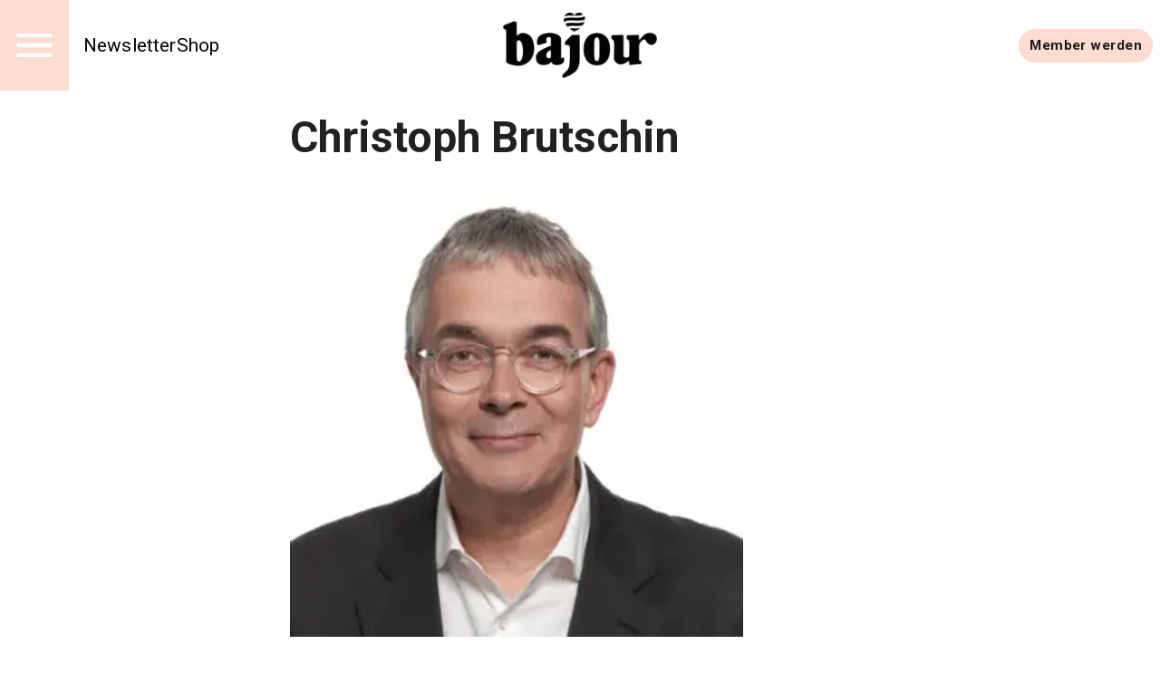

--- FILE ---
content_type: text/html; charset=utf-8
request_url: https://bajour.ch/author/christoph-brutschin
body_size: 15780
content:
<!DOCTYPE html><html lang="de" data-sentry-element="Html" data-sentry-component="MuiDocument" data-sentry-source-file="_document.tsx"><head data-sentry-element="Head" data-sentry-source-file="_document.tsx"><meta charSet="utf-8" data-next-head=""/><title data-next-head="">Bajour</title><meta name="viewport" content="width=device-width, initial-scale=1.0" data-sentry-element="meta" data-sentry-source-file="_app.tsx" data-next-head=""/><link rel="alternate" type="application/rss+xml" href="/api/rss-feed" data-next-head=""/><link rel="alternate" type="application/atom+xml" href="/api/atom-feed" data-next-head=""/><link rel="alternate" type="application/feed+json" href="/api/json-feed" data-next-head=""/><link rel="sitemap" type="application/xml" title="Sitemap" href="/api/sitemap" data-next-head=""/><link rel="apple-touch-icon" sizes="180x180" href="/apple-touch-icon.png" data-next-head=""/><link rel="icon" type="image/png" sizes="32x32" href="/favicon-32x32.png" data-next-head=""/><link rel="icon" type="image/png" sizes="16x16" href="/favicon-16x16.png" data-next-head=""/><link rel="manifest" href="/site.webmanifest" data-next-head=""/><link rel="mask-icon" href="/safari-pinned-tab.svg" color="#000000" data-next-head=""/><meta name="msapplication-TileColor" content="#ffffff" data-sentry-element="meta" data-sentry-source-file="_app.tsx" data-next-head=""/><meta name="theme-color" content="#ffffff" data-sentry-element="meta" data-sentry-source-file="_app.tsx" data-next-head=""/><meta name="emotion-insertion-point" content=""/><style data-emotion="mui-global 11l4rcg">html{scroll-padding-top:56px;font-family:Merriweather,Roboto,sans-serif;-webkit-hyphens:auto;-moz-hyphens:auto;-ms-hyphens:auto;hyphens:auto;word-break:break-word;}@media (min-width:1333px){html{scroll-padding-top:100px;}}*{text-wrap:pretty;}h1,h2,h3,h4,h5,h6{text-wrap:balance;}img,iframe{vertical-align:bottom;}</style><style data-emotion="mui-global gcz9q6">html{-webkit-font-smoothing:antialiased;-moz-osx-font-smoothing:grayscale;box-sizing:border-box;-webkit-text-size-adjust:100%;}*,*::before,*::after{box-sizing:inherit;}strong,b{font-weight:700;}body{margin:0;color:rgba(0, 0, 0, 0.87);font-family:'Roboto','Roboto Fallback',sans-serif;font-weight:400;font-size:1rem;line-height:1.4;letter-spacing:0.00938em;background-color:#fff;}body.MuiTypography-gutterBottom{margin-bottom:24px;}body:is(li).MuiTypography-gutterBottom{margin-bottom:8px;}@media print{body{background-color:#fff;}}body::backdrop{background-color:#fff;}</style><style data-emotion="mui-global wte21n">:root{--navbar-height:52px;}@media (min-width:960px){:root{--navbar-height:60px;}}@media (min-width:1280px){:root{--navbar-height:100px;}}</style><style data-emotion="mui hr8v4d o3ist6 1s9ohlm rslvnt 4xh6sg 1m3xamf 1l1167e 1nres5l 30af9l en5wma mc18yy aa99cw 1wur0od thppk l0aiz7 tyonkd 13dpkcn 5669re taqjlb 1gljysh x9kine sxy6tf kv2vsn 106zii8 vh1c1j inqssc tmrm1y 1i5ix2j 10hkuhe afheg9 uc66lt 53fjx4 eeqy6s 1uhr7d7 1jvewbq 1nowe3j 8ptxcd 10vk0yn 1597wq8 3e4428 1pl5bov 43wjz6 hfkcu4 iiw9sx">.mui-hr8v4d{display:grid;-webkit-align-items:start;-webkit-box-align:start;-ms-flex-align:start;align-items:start;grid-template-columns:1fr clamp(0px,100%,1280px) 1fr;grid-template-rows:min-content 1fr min-content;min-height:100vh;row-gap:24px;}.mui-hr8v4d>*{grid-column:2/3;}.mui-o3ist6{position:-webkit-sticky;position:sticky;top:0;left:0;right:0;z-index:10;background-color:#fff;grid-column:-1/1;z-index:12;}.mui-1s9ohlm{background-color:#fff;color:rgba(0, 0, 0, 0.87);-webkit-transition:box-shadow 300ms cubic-bezier(0.4, 0, 0.2, 1) 0ms;transition:box-shadow 300ms cubic-bezier(0.4, 0, 0.2, 1) 0ms;box-shadow:none;display:-webkit-box;display:-webkit-flex;display:-ms-flexbox;display:flex;-webkit-flex-direction:column;-ms-flex-direction:column;flex-direction:column;width:100%;box-sizing:border-box;-webkit-flex-shrink:0;-ms-flex-negative:0;flex-shrink:0;position:static;background-color:transparent;color:inherit;}.mui-rslvnt{position:relative;display:-webkit-box;display:-webkit-flex;display:-ms-flexbox;display:flex;-webkit-align-items:center;-webkit-box-align:center;-ms-flex-align:center;align-items:center;padding-left:16px;padding-right:16px;min-height:56px;display:grid;grid-template-columns:max-content max-content 1fr;-webkit-align-items:center;-webkit-box-align:center;-ms-flex-align:center;align-items:center;grid-auto-flow:column;justify-items:center;min-height:unset;padding:0;}@media (min-width:700px){.mui-rslvnt{padding-left:24px;padding-right:24px;}}@media (min-width:0px){@media (orientation: landscape){.mui-rslvnt{min-height:48px;}}}@media (min-width:600px){.mui-rslvnt{min-height:64px;}}@media (min-width:700px){.mui-rslvnt{grid-template-columns:1fr max-content 1fr;min-height:unset;padding:0;}}@media (min-width:960px){.mui-rslvnt{min-height:unset;padding:0;}}.mui-4xh6sg{display:grid;grid-template-columns:max-content 1fr;-webkit-align-items:center;-webkit-box-align:center;-ms-flex-align:center;align-items:center;justify-self:start;gap:16px;}.mui-1m3xamf{background-color:#FDDDD2;display:-webkit-box;display:-webkit-flex;display:-ms-flexbox;display:flex;-webkit-box-pack:center;-ms-flex-pack:center;-webkit-justify-content:center;justify-content:center;-webkit-align-items:center;-webkit-box-align:center;-ms-flex-align:center;align-items:center;height:var(--navbar-height);aspect-ratio:1;color:#fff;}@media (min-width:960px){.mui-1m3xamf svg{font-size:36px;}}@media (min-width:1280px){.mui-1m3xamf svg{font-size:52px;}}.mui-1l1167e{display:-webkit-inline-box;display:-webkit-inline-flex;display:-ms-inline-flexbox;display:inline-flex;-webkit-align-items:center;-webkit-box-align:center;-ms-flex-align:center;align-items:center;-webkit-box-pack:center;-ms-flex-pack:center;-webkit-justify-content:center;justify-content:center;position:relative;box-sizing:border-box;-webkit-tap-highlight-color:transparent;background-color:transparent;outline:0;border:0;margin:0;border-radius:0;padding:0;cursor:pointer;-webkit-user-select:none;-moz-user-select:none;-ms-user-select:none;user-select:none;vertical-align:middle;-moz-appearance:none;-webkit-appearance:none;-webkit-text-decoration:none;text-decoration:none;color:inherit;text-align:center;-webkit-flex:0 0 auto;-ms-flex:0 0 auto;flex:0 0 auto;font-size:1.5rem;padding:8px;border-radius:50%;overflow:visible;color:rgba(0, 0, 0, 0.54);-webkit-transition:background-color 150ms cubic-bezier(0.4, 0, 0.2, 1) 0ms;transition:background-color 150ms cubic-bezier(0.4, 0, 0.2, 1) 0ms;color:inherit;padding:12px;font-size:1.75rem;}.mui-1l1167e::-moz-focus-inner{border-style:none;}.mui-1l1167e.Mui-disabled{pointer-events:none;cursor:default;}@media print{.mui-1l1167e{-webkit-print-color-adjust:exact;color-adjust:exact;}}.mui-1l1167e:hover{background-color:rgba(0, 0, 0, 0.04);}@media (hover: none){.mui-1l1167e:hover{background-color:transparent;}}.mui-1l1167e.Mui-disabled{background-color:transparent;color:rgba(0, 0, 0, 0.26);}.mui-1nres5l{display:none;gap:16px;-webkit-align-items:center;-webkit-box-align:center;-ms-flex-align:center;align-items:center;-webkit-box-pack:start;-ms-flex-pack:start;-webkit-justify-content:flex-start;justify-content:flex-start;width:100%;}@media (min-width:740px){.mui-1nres5l{display:-webkit-box;display:-webkit-flex;display:-ms-flexbox;display:flex;white-space:nowrap;-webkit-box-flex-wrap:nowrap;-webkit-flex-wrap:nowrap;-ms-flex-wrap:nowrap;flex-wrap:nowrap;}}.mui-30af9l{margin:0;font:inherit;color:#FDDDD2;-webkit-text-decoration:underline;text-decoration:underline;text-decoration-color:rgba(253, 221, 210, 0.4);font-size:1rem;-webkit-text-decoration:none;text-decoration:none;color:#000;}.mui-30af9l:hover{text-decoration-color:inherit;}@media (min-width:960px){.mui-30af9l{font-size:1.3rem;}}.mui-en5wma{margin:0;font:inherit;color:#FDDDD2;-webkit-text-decoration:underline;text-decoration:underline;text-decoration-color:rgba(253, 221, 210, 0.4);color:unset;display:grid;-webkit-align-items:center;-webkit-box-align:center;-ms-flex-align:center;align-items:center;justify-items:center;justify-self:center;}.mui-en5wma:hover{text-decoration-color:inherit;}.mui-mc18yy{fill:currentColor;width:auto;}.mui-aa99cw{max-width:100%;height:auto;aspect-ratio:auto 2.359882005899705;object-position:50% 50%;max-height:80lvh;object-fit:contain;max-height:40px;max-width:120px;}@media (min-width:960px){.mui-aa99cw{max-height:48px;max-width:240px;}}@media (min-width:1280px){.mui-aa99cw{max-height:72px;max-width:304px;}}.mui-1wur0od{display:-webkit-box;display:-webkit-flex;display:-ms-flexbox;display:flex;-webkit-box-flex-flow:row wrap;-webkit-flex-flow:row wrap;-ms-flex-flow:row wrap;flex-flow:row wrap;-webkit-align-items:center;-webkit-box-align:center;-ms-flex-align:center;align-items:center;justify-self:end;gap:8px;padding-right:8px;justify-self:end;}@media (min-width:960px){.mui-1wur0od{gap:16px;}}.mui-thppk{margin:0;font:inherit;color:#FDDDD2;-webkit-text-decoration:underline;text-decoration:underline;text-decoration-color:rgba(253, 221, 210, 0.4);display:-webkit-inline-box;display:-webkit-inline-flex;display:-ms-inline-flexbox;display:inline-flex;-webkit-align-items:center;-webkit-box-align:center;-ms-flex-align:center;align-items:center;-webkit-box-pack:center;-ms-flex-pack:center;-webkit-justify-content:center;justify-content:center;position:relative;box-sizing:border-box;-webkit-tap-highlight-color:transparent;background-color:transparent;outline:0;border:0;margin:0;border-radius:0;padding:0;cursor:pointer;-webkit-user-select:none;-moz-user-select:none;-ms-user-select:none;user-select:none;vertical-align:middle;-moz-appearance:none;-webkit-appearance:none;-webkit-text-decoration:none;text-decoration:none;color:inherit;font-family:'Roboto','Roboto Fallback',sans-serif;font-weight:500;font-size:0.875rem;line-height:1.4;letter-spacing:0.02857em;text-transform:uppercase;min-width:64px;padding:6px 16px;border-radius:4px;-webkit-transition:background-color 250ms cubic-bezier(0.4, 0, 0.2, 1) 0ms,box-shadow 250ms cubic-bezier(0.4, 0, 0.2, 1) 0ms,border-color 250ms cubic-bezier(0.4, 0, 0.2, 1) 0ms,color 250ms cubic-bezier(0.4, 0, 0.2, 1) 0ms;transition:background-color 250ms cubic-bezier(0.4, 0, 0.2, 1) 0ms,box-shadow 250ms cubic-bezier(0.4, 0, 0.2, 1) 0ms,border-color 250ms cubic-bezier(0.4, 0, 0.2, 1) 0ms,color 250ms cubic-bezier(0.4, 0, 0.2, 1) 0ms;color:rgba(0, 0, 0, 0.87);background-color:#FDDDD2;box-shadow:0px 3px 1px -2px rgba(0,0,0,0.2),0px 2px 2px 0px rgba(0,0,0,0.14),0px 1px 5px 0px rgba(0,0,0,0.12);border-radius:30px;text-transform:initial;box-shadow:none;font-weight:700;}.mui-thppk:hover{text-decoration-color:inherit;}.mui-thppk::-moz-focus-inner{border-style:none;}.mui-thppk.Mui-disabled{pointer-events:none;cursor:default;}@media print{.mui-thppk{-webkit-print-color-adjust:exact;color-adjust:exact;}}.mui-thppk:hover{-webkit-text-decoration:none;text-decoration:none;background-color:#ffbaba;box-shadow:0px 2px 4px -1px rgba(0,0,0,0.2),0px 4px 5px 0px rgba(0,0,0,0.14),0px 1px 10px 0px rgba(0,0,0,0.12);}@media (hover: none){.mui-thppk:hover{background-color:#FDDDD2;}}.mui-thppk:active{box-shadow:0px 5px 5px -3px rgba(0,0,0,0.2),0px 8px 10px 1px rgba(0,0,0,0.14),0px 3px 14px 2px rgba(0,0,0,0.12);}.mui-thppk.Mui-focusVisible{box-shadow:0px 3px 5px -1px rgba(0,0,0,0.2),0px 6px 10px 0px rgba(0,0,0,0.14),0px 1px 18px 0px rgba(0,0,0,0.12);}.mui-thppk.Mui-disabled{color:rgba(0, 0, 0, 0.26);box-shadow:none;background-color:rgba(0, 0, 0, 0.12);}.mui-thppk:hover{box-shadow:none;}@media (hover: none){.mui-thppk:hover{background-color:#ffbaba;}}@media (min-width:700px){.mui-thppk{font-size:calc(0.875rem * 1.1);padding:8px 12px;}}.mui-l0aiz7{display:grid;gap:64px;padding-left:16px;padding-right:16px;}@media (min-width:960px){.mui-l0aiz7{padding:0;}}.mui-tyonkd{display:grid;row-gap:56px;}@media (min-width:960px){.mui-tyonkd{grid-template-columns:repeat(12, 1fr);}.mui-tyonkd>*{grid-column:4/10;}.mui-tyonkd>:is(
            .e1q5erhj0,
              .e1wjtfrt0,
              .evlzibs0,
              .eeuhu5i0
          ){grid-column:2/12;}.mui-tyonkd>:is(
            .e6wauhn0,
              .e1gjy60p0,
              .e1xffsv50,
              .e1alagje0,
              .eu38jhd0,
              .e1eb4tn10
          ){grid-column:-1/1;}}@media (min-width:960px){.mui-tyonkd>:is(.e1g8x5ee0,.eooqyla0){grid-column:2/12;}}.mui-13dpkcn{display:grid;gap:24px;}.mui-5669re{margin:0;font-family:'Roboto','Roboto Fallback',sans-serif;font-weight:600;font-size:3rem;line-height:1.15;letter-spacing:0em;}.mui-taqjlb{display:grid;gap:8px;}.mui-1gljysh{max-width:100%;height:auto;aspect-ratio:auto 1;object-position:48% 49.33333333333333%;max-height:80lvh;object-fit:contain;width:100%;max-width:500px;}.mui-x9kine{position:relative;white-space:pre-wrap;overflow-wrap:break-word;}.mui-sxy6tf{margin:0;font-family:'Roboto','Roboto Fallback',sans-serif;font-weight:400;font-size:1rem;line-height:1.4;letter-spacing:0.00938em;margin-bottom:0.35em;}.mui-sxy6tf.MuiTypography-gutterBottom{margin-bottom:24px;}.mui-sxy6tf:is(li).MuiTypography-gutterBottom{margin-bottom:8px;}.mui-sxy6tf.mui-sxy6tf:first-child{padding-top:0;}.mui-sxy6tf.mui-sxy6tf:last-child{margin-bottom:0;}.mui-kv2vsn{display:grid;-webkit-column-gap:16px;column-gap:16px;row-gap:40px;grid-template-columns:1fr;-webkit-align-items:start;-webkit-box-align:start;-ms-flex-align:start;align-items:start;grid-template-columns:repeat(12, 1fr);row-gap:24px;-webkit-column-gap:32px;column-gap:32px;-webkit-align-items:center;-webkit-box-align:center;-ms-flex-align:center;align-items:center;}@media (min-width:700px){.mui-kv2vsn{grid-template-columns:1fr 1fr;}}@media (min-width:960px){.mui-kv2vsn{grid-template-columns:repeat(12, 1fr);}}@media (min-width:700px){.mui-kv2vsn{grid-template-columns:repeat(12, 1fr);padding-left:calc(100% / 48);padding-right:calc(100% / 48);}}@media (min-width:960px){.mui-kv2vsn{padding-left:calc((100% / 12) * 2);padding-right:calc((100% / 12) * 2);row-gap:32px;}}@media (min-width:3800px){.mui-kv2vsn{row-gap:40px;}}.mui-106zii8{margin:0;font:inherit;color:inherit;-webkit-text-decoration:none;text-decoration:none;color:inherit;grid-column:-1/1;display:grid;grid-template-columns:repeat(24,1fr);grid-template-rows:auto;-webkit-align-items:center;-webkit-box-align:center;-ms-flex-align:center;align-items:center;margin-top:24px;-webkit-align-self:start;-ms-flex-item-align:start;align-self:start;}@media (min-width:700px){.mui-106zii8{grid-template-columns:repeat(12,1fr);}}.mui-106zii8 .eo012zi2{margin-top:calc(-20px - (2 * 2 * (4px)));padding:8px;background:white;grid-column:2/23;}.mui-106zii8 .eo012zi3{font-size:clamp(
    17px,
    calc(
      17px + (25 - 17) * (
        (100vw + 390px) / (3840 - 390)
      )
    ),
    25px
  );font-style:italic;}.mui-106zii8 .eo012zi4{font-size:clamp(
    23px,
    calc(
      23px + (34 - 23) * (
        (100vw + 390px) / (3840 - 390)
      )
    ),
    34px
  );font-weight:bold;}.mui-106zii8 .eo012zi6{font-size:clamp(
    12px,
    calc(
      12px + (17 - 12) * (
        (100vw + 390px) / (3840 - 390)
      )
    ),
    17px
  );}.mui-106zii8 .eo012zi7{margin-top:8px;margin-bottom:8px;font-style:italic;font-weight:300;font-size:clamp(
    15px,
    calc(
      15px + (22 - 15) * (
        (100vw + 390px) / (3840 - 390)
      )
    ),
    22px
  );}@media (min-width:700px){.mui-106zii8{grid-column:span 6;}.mui-106zii8 .eo012zi2{grid-column:2/11;}}@media (min-width:960px){.mui-106zii8{margin-top:40px;}}.mui-vh1c1j{max-width:100%;height:auto;aspect-ratio:auto 1.5;object-position:50% 50%;max-height:80lvh;object-fit:contain;width:100%;object-fit:cover;grid-column:-1/1;aspect-ratio:3/2;}.mui-inqssc{display:grid;gap:8px;grid-template-rows:auto;grid-auto-rows:max-content;grid-column:initial;}.mui-tmrm1y{margin:0;font-family:'Roboto','Roboto Fallback',sans-serif;font-weight:600;font-size:6rem;line-height:1.15;letter-spacing:-0.01562em;margin:0;}.mui-1i5ix2j{background-color:#ffbaba;height:2px;width:100%;margin:0;border:0;}@media (min-width:700px){.mui-1i5ix2j{height:3px;}}.mui-10hkuhe{margin:0;font-family:'Roboto','Roboto Fallback',sans-serif;font-weight:400;font-size:1rem;line-height:1.4;letter-spacing:0.00938em;}.mui-10hkuhe.MuiTypography-gutterBottom{margin-bottom:24px;}.mui-10hkuhe:is(li).MuiTypography-gutterBottom{margin-bottom:8px;}.mui-afheg9{display:-webkit-inline-box;display:-webkit-inline-flex;display:-ms-inline-flexbox;display:inline-flex;-webkit-align-items:center;-webkit-box-align:center;-ms-flex-align:center;align-items:center;-webkit-box-pack:center;-ms-flex-pack:center;-webkit-justify-content:center;justify-content:center;position:relative;box-sizing:border-box;-webkit-tap-highlight-color:transparent;background-color:transparent;outline:0;border:0;margin:0;border-radius:0;padding:0;cursor:pointer;-webkit-user-select:none;-moz-user-select:none;-ms-user-select:none;user-select:none;vertical-align:middle;-moz-appearance:none;-webkit-appearance:none;-webkit-text-decoration:none;text-decoration:none;color:inherit;font-family:'Roboto','Roboto Fallback',sans-serif;font-weight:500;font-size:0.8125rem;line-height:1.4;letter-spacing:0.02857em;text-transform:uppercase;min-width:64px;padding:3px 9px;border-radius:4px;-webkit-transition:background-color 250ms cubic-bezier(0.4, 0, 0.2, 1) 0ms,box-shadow 250ms cubic-bezier(0.4, 0, 0.2, 1) 0ms,border-color 250ms cubic-bezier(0.4, 0, 0.2, 1) 0ms,color 250ms cubic-bezier(0.4, 0, 0.2, 1) 0ms;transition:background-color 250ms cubic-bezier(0.4, 0, 0.2, 1) 0ms,box-shadow 250ms cubic-bezier(0.4, 0, 0.2, 1) 0ms,border-color 250ms cubic-bezier(0.4, 0, 0.2, 1) 0ms,color 250ms cubic-bezier(0.4, 0, 0.2, 1) 0ms;border:1px solid currentColor;color:inherit;border-color:currentColor;border-radius:30px;text-transform:initial;box-shadow:none;justify-self:end;}.mui-afheg9::-moz-focus-inner{border-style:none;}.mui-afheg9.Mui-disabled{pointer-events:none;cursor:default;}@media print{.mui-afheg9{-webkit-print-color-adjust:exact;color-adjust:exact;}}.mui-afheg9:hover{-webkit-text-decoration:none;text-decoration:none;background-color:rgba(0, 0, 0, 0.04);}@media (hover: none){.mui-afheg9:hover{background-color:transparent;}}.mui-afheg9.Mui-disabled{color:rgba(0, 0, 0, 0.26);border:1px solid rgba(0, 0, 0, 0.12);}.mui-afheg9:hover{box-shadow:none;}.mui-uc66lt{position:-webkit-sticky;position:sticky;top:0;--footer-paddingX:20px;--footer-paddingY:20px;grid-column:-1/1;}@media (min-width:960px){.mui-uc66lt{--footer-paddingX:calc(100% / 6);--footer-paddingY:calc(100% / 12);}}.mui-uc66lt .ep69p2d5{color:#fff;}.mui-53fjx4{padding:var(--footer-paddingY) var(--footer-paddingX);background-color:#1a1a1a;color:#fff;display:grid;-webkit-column-gap:24px;column-gap:24px;row-gap:64px;}@media (min-width:960px){.mui-53fjx4{-webkit-column-gap:48px;column-gap:48px;row-gap:96px;grid-auto-columns:1fr;grid-auto-flow:column;}}.mui-eeqy6s{display:grid;font-weight:500;font-size:1.25rem;gap:8px;grid-auto-rows:max-content;}.mui-eeqy6s a{color:inherit;-webkit-text-decoration:none;text-decoration:none;}.mui-1uhr7d7{margin:0;font:inherit;color:inherit;-webkit-text-decoration:none;text-decoration:none;color:inherit;}.mui-1jvewbq{margin:0;font-family:'Roboto','Roboto Fallback',sans-serif;font-weight:600;font-size:1.625rem;line-height:1.15;letter-spacing:0.00735em;font-weight:700;}.mui-1nowe3j{display:grid;grid-template-columns:1fr;gap:24px;}@media (min-width:700px){.mui-1nowe3j{grid-template-columns:repeat(auto-fill, minmax(max-content, 25ch));}}.mui-8ptxcd{display:grid;gap:8px;grid-auto-rows:max-content;}.mui-10vk0yn{text-transform:uppercase;font-weight:300;font-size:14px;}.mui-1597wq8{display:grid;font-weight:500;font-size:1.25rem;}.mui-1597wq8 a{color:inherit;-webkit-text-decoration:none;text-decoration:none;}.mui-3e4428{margin:0;font:inherit;color:inherit;-webkit-text-decoration:none;text-decoration:none;color:inherit;}@media (min-width:700px){.mui-3e4428{border-bottom:0;}}.mui-1pl5bov{margin:0;font-family:'Roboto','Roboto Fallback',sans-serif;font-weight:300;font-size:1.25rem;line-height:1.4;letter-spacing:0.0075em;font-weight:700;}.mui-43wjz6{padding:calc(var(--footer-paddingY) / 2) var(--footer-paddingX);background:#000;color:#fff;display:grid;grid-template-columns:1fr;}.mui-hfkcu4{display:-webkit-box;display:-webkit-flex;display:-ms-flexbox;display:flex;-webkit-box-pack:space-evenly;-ms-flex-pack:space-evenly;-webkit-justify-content:space-evenly;justify-content:space-evenly;-webkit-box-flex-flow:row wrap;-webkit-flex-flow:row wrap;-ms-flex-flow:row wrap;flex-flow:row wrap;-webkit-align-items:center;-webkit-box-align:center;-ms-flex-align:center;align-items:center;justify-self:center;gap:24px;}@media (min-width:700px){.mui-hfkcu4{justify-self:end;}}.mui-iiw9sx{margin:0;font:inherit;color:#FF0D62;-webkit-text-decoration:underline;text-decoration:underline;text-decoration-color:rgba(255, 13, 98, 0.4);}.mui-iiw9sx:hover{text-decoration-color:inherit;}</style><link rel="preload" href="/_next/static/media/0f3a385557f1712f-s.p.woff2" as="font" type="font/woff2" crossorigin="anonymous" data-next-font="size-adjust"/><link rel="preload" href="/_next/static/media/47cbc4e2adbc5db9-s.p.woff2" as="font" type="font/woff2" crossorigin="anonymous" data-next-font="size-adjust"/><link rel="preload" href="/_next/static/css/73365fc45852b9b1.css" as="style"/><link rel="stylesheet" href="/_next/static/css/73365fc45852b9b1.css" data-n-g=""/><noscript data-n-css=""></noscript><script defer="" nomodule="" src="/_next/static/chunks/polyfills-42372ed130431b0a.js"></script><script src="/_next/static/chunks/webpack-9a6ea7f0088c3ffc.js" defer=""></script><script src="/_next/static/chunks/framework-c51fc3a863c9b8b4.js" defer=""></script><script src="/_next/static/chunks/main-f217abd4a0a9c9f2.js" defer=""></script><script src="/_next/static/chunks/pages/_app-112ecd2408834b4d.js" defer=""></script><script src="/_next/static/chunks/pages/author/%5Bslug%5D-726d0584c5d8c74c.js" defer=""></script><script src="/_next/static/TTGBAMJ5DycmRWdpEvCz9/_buildManifest.js" defer=""></script><script src="/_next/static/TTGBAMJ5DycmRWdpEvCz9/_ssgManifest.js" defer=""></script><meta name="sentry-trace" content="02214fba9479b8206af997f9c7565757-592eed138649fb22-1"/><meta name="baggage" content="sentry-environment=production,sentry-release=TTGBAMJ5DycmRWdpEvCz9,sentry-public_key=3abb140164fa9d20175eff5718155a4d,sentry-trace_id=02214fba9479b8206af997f9c7565757,sentry-sample_rate=1,sentry-transaction=GET%20%2Fauthor%2F%5Bslug%5D,sentry-sampled=true"/></head><body><div id="__next"><div data-sentry-element="MainGrid" data-sentry-source-file="_app.tsx" class="mui-hr8v4d ehl6s680"><nav class="e7x6x3u0 mui-o3ist6 ew6w51o0" data-sentry-element="NavbarWrapper" data-sentry-component="Navbar" data-sentry-source-file="navbar.tsx"><header class="MuiPaper-root MuiPaper-elevation MuiPaper-elevation0 MuiAppBar-root MuiAppBar-colorTransparent MuiAppBar-positionStatic mui-1s9ohlm" data-sentry-element="AppBar" data-sentry-source-file="navbar.tsx"><div class="MuiToolbar-root MuiToolbar-gutters MuiToolbar-regular ew6w51o1 mui-rslvnt" data-sentry-element="NavbarInnerWrapper" data-sentry-source-file="navbar.tsx"><div data-sentry-element="NavbarMain" data-sentry-source-file="navbar.tsx" class="mui-4xh6sg ew6w51o4"><div data-sentry-element="NavbarIconButtonWrapper" data-sentry-source-file="navbar.tsx" class="mui-1m3xamf ew6w51o6"><button class="MuiButtonBase-root MuiIconButton-root MuiIconButton-colorInherit MuiIconButton-sizeLarge mui-1l1167e" tabindex="0" type="button" aria-label="Menu" data-sentry-element="MuiIconButton" data-sentry-source-file="icon-button.tsx" data-sentry-component="IconButton"><svg stroke="currentColor" fill="currentColor" stroke-width="0" viewBox="0 0 24 24" height="1em" width="1em" xmlns="http://www.w3.org/2000/svg"><path fill="none" d="M0 0h24v24H0z"></path><path d="M3 18h18v-2H3v2zm0-5h18v-2H3v2zm0-7v2h18V6H3z"></path></svg></button></div><div class="mui-1nres5l ew6w51o2"><a class="MuiTypography-root MuiTypography-inherit MuiLink-root MuiLink-underlineAlways ew6w51o3 mui-30af9l" href="https://labs.bajour.ch/react/baselbriefing">Newsletter</a><a class="MuiTypography-root MuiTypography-inherit MuiLink-root MuiLink-underlineAlways ew6w51o3 mui-30af9l" href="https://shop.bajour.ch/">Shop</a></div></div><a class="MuiTypography-root MuiTypography-inherit MuiLink-root MuiLink-underlineAlways ew6w51o7 mui-en5wma" aria-label="Startseite" data-sentry-element="NavbarLoginLink" data-sentry-source-file="navbar.tsx" href="/"><div data-sentry-element="NavbarLogoWrapper" data-sentry-source-file="navbar.tsx" class="mui-mc18yy ew6w51o8"><img loading="eager" class="mui-aa99cw e8heldd0" alt="bajour-b-900x381" title="" srcSet="https://media-bajour.wepublish.media/8fDuVPlNCjp856Y?resize=%7B%22width%22:1200,%22withoutEnlargement%22:true,%22fit%22:%22cover%22%7D&amp;quality=64&amp;sig=5AkjerzTHyYwDLIJHkzoJ6T0hOQvMVhnXeH1Sp0H2Bo 1200w,
https://media-bajour.wepublish.media/8fDuVPlNCjp856Y?resize=%7B%22width%22:1000,%22withoutEnlargement%22:true,%22fit%22:%22cover%22%7D&amp;quality=64&amp;sig=AZPctjlaE6s_-HdBQ3wnvwh9DMgAEaAQyFZWeDr0nvM 1000w,
https://media-bajour.wepublish.media/8fDuVPlNCjp856Y?resize=%7B%22width%22:800,%22withoutEnlargement%22:true,%22fit%22:%22cover%22%7D&amp;quality=64&amp;sig=1_IYHOVGY_-DJMpl_fKbD_EGtF0mZEToNfJQg4oJ-IQ 800w,
https://media-bajour.wepublish.media/8fDuVPlNCjp856Y?resize=%7B%22width%22:500,%22withoutEnlargement%22:true,%22fit%22:%22cover%22%7D&amp;quality=64&amp;sig=5R6PUDjRQv7OU8ftMCGDQOmPUFlzhSE4AY91CBFEr5c 500w,
https://media-bajour.wepublish.media/8fDuVPlNCjp856Y?resize=%7B%22width%22:300,%22withoutEnlargement%22:true,%22fit%22:%22cover%22%7D&amp;quality=64&amp;sig=nX28q-r8EZlIn6auEGYVt16U-dQfSvYg9o7i7meUYBA 300w,
https://media-bajour.wepublish.media/8fDuVPlNCjp856Y?resize=%7B%22width%22:200,%22withoutEnlargement%22:true,%22fit%22:%22cover%22%7D&amp;quality=64&amp;sig=Cy1guGc4wzZrbF0nGzTnISwR2GGvZK_73LbajGkX8RY 200w" sizes="(max-width: 400px) 200w,
(max-width: 600px) 300w,
(max-width: 1000px) 500w,
(max-width: 1600px) 800w,
(max-width: 2000px) 1000w,
(max-width: 2400px) 1200w,
1500w" width="800" height="339"/></div></a><div data-sentry-element="NavbarActions" data-sentry-source-file="navbar.tsx" class="mui-1wur0od ew6w51o5"><a class="MuiTypography-root MuiTypography-inherit MuiLink-root MuiLink-underlineAlways MuiButtonBase-root MuiButton-root MuiButton-contained MuiButton-containedPrimary MuiButton-sizeMedium MuiButton-containedSizeMedium MuiButton-colorPrimary MuiButton-root MuiButton-contained MuiButton-containedPrimary MuiButton-sizeMedium MuiButton-containedSizeMedium MuiButton-colorPrimary mui-thppk" tabindex="0" data-sentry-element="MuiButton" data-sentry-component="Button" data-sentry-source-file="button.tsx" href="/mitmachen">Member werden</a></div></div></header></nav><main data-sentry-element="Container" data-sentry-component="AuthorBySlug" data-sentry-source-file="[slug].tsx" class="mui-l0aiz7 e17jw05e0"><article data-sentry-element="ContentWrapper" data-sentry-component="ContentWrapper" data-sentry-source-file="content-wrapper.components.tsx" class="eo3mm8b1 mui-tyonkd e1n5viff0"><article class="mui-13dpkcn e1it5a00" data-sentry-element="AuthorWrapper" data-sentry-component="Author" data-sentry-source-file="author.tsx"><header><h1 class="MuiTypography-root MuiTypography-h3 mui-5669re" data-sentry-element="H3" data-sentry-source-file="author.tsx">Christoph Brutschin</h1></header><div data-sentry-element="AuthorImage" data-sentry-source-file="author.tsx" class="mui-taqjlb e1it5a01"><img class="mui-1gljysh e8heldd0" alt="christophbrutschin" title="" srcSet="https://media-bajour.wepublish.media/XoQN215AwXUpVuE?resize=%7B%22width%22:1200,%22withoutEnlargement%22:true,%22fit%22:%22cover%22%7D&amp;quality=64&amp;sig=zyi457cFPWWBrZRkJ0Kk26QSCZU7erpDhB5hsdUzA-0 1200w,
https://media-bajour.wepublish.media/XoQN215AwXUpVuE?resize=%7B%22width%22:1000,%22withoutEnlargement%22:true,%22fit%22:%22cover%22%7D&amp;quality=64&amp;sig=IxxV05gCfjCGrcg_3EEbnDZtnfH2uTrE6r-g45rUphE 1000w,
https://media-bajour.wepublish.media/XoQN215AwXUpVuE?resize=%7B%22width%22:800,%22withoutEnlargement%22:true,%22fit%22:%22cover%22%7D&amp;quality=64&amp;sig=dQtmAa7bz6kjrO1evqrpXBoadN5wwM_EFWil2zG-SNw 800w,
https://media-bajour.wepublish.media/XoQN215AwXUpVuE?resize=%7B%22width%22:500,%22withoutEnlargement%22:true,%22fit%22:%22cover%22%7D&amp;quality=64&amp;sig=dkO0xaWat24VOrcndF_0dPcME7Neq5aykAFQ6TRsshA 500w,
https://media-bajour.wepublish.media/XoQN215AwXUpVuE?resize=%7B%22width%22:300,%22withoutEnlargement%22:true,%22fit%22:%22cover%22%7D&amp;quality=64&amp;sig=RxFwBP6_YSP5je793tFxzjTt_R1HDMF-TMK3i6Pq738 300w,
https://media-bajour.wepublish.media/XoQN215AwXUpVuE?resize=%7B%22width%22:200,%22withoutEnlargement%22:true,%22fit%22:%22cover%22%7D&amp;quality=64&amp;sig=EG3kYtbzXcxRRxDaAnWweMC3gluNdXbJh4ilOE9hS8g 200w" sizes="(max-width: 400px) 200w,
(max-width: 600px) 300w,
(max-width: 1000px) 500w,
(max-width: 1600px) 800w,
(max-width: 2000px) 1000w,
(max-width: 2400px) 1200w,
1500w" loading="lazy" width="320" height="320"/></div><div class="mui-x9kine e1aqgs8n0" data-sentry-element="RichTextBlockWrapper" data-sentry-component="RichTextBlock" data-sentry-source-file="richtext-block.tsx"><p class="MuiTypography-root MuiTypography-body1 MuiTypography-gutterBottom mui-sxy6tf">Christoph Brutschin (1958) studierte Volkswirtschaft und war lange Jahre Lehrer und Rektor der Handelsschule KV Basel. Seit 2009 ist der Sozialdemokrat Regierungsrat und Vorsteher des Departements für Wirtschaft, Soziales und Umwelt. Die jeweils neuste Ausgabe des Fussballmagazins «When Saturday Comes» hat auf seinem Nachttisch einen festen Platz.</p></div></article><h2 class="MuiTypography-root MuiTypography-h3 mui-5669re">Alle Artikel von <!-- -->Christoph Brutschin</h2><article class="mui-0 e1g8x5ee0" data-sentry-element="ArticleListWrapper" data-sentry-component="ArticleList" data-sentry-source-file="article-list.tsx"><div class="eg1l24p0 mui-kv2vsn e1gjy60p0" data-sentry-element="TeaserGridBlockWrapper" data-sentry-component="TeaserGridBlock" data-sentry-source-file="teaser-grid-block.tsx"><a class="MuiTypography-root MuiTypography-inherit MuiLink-root MuiLink-underlineNone e1iv9uj30 eo012zi0 mui-106zii8" data-sentry-element="LinkAndGridContainer" data-sentry-component="TeaserOverwrite" data-sentry-source-file="teaser-overwrite.tsx" href="https://bajour.ch/a/brutschin-never-walks-alone"><img class="eo012zi1 mui-vh1c1j e8heldd0" alt="Brutschin Bolzplatz" title="" srcSet="https://media-bajour.wepublish.media/YLMTOaOQwBGUpz3?resize=%7B%22width%22:1200,%22withoutEnlargement%22:true,%22fit%22:%22cover%22%7D&amp;quality=64&amp;sig=FQDpIF5Qnk6hVBuV3i5liw4wk52cdIDbsnLCmihyS2c 1200w,
https://media-bajour.wepublish.media/YLMTOaOQwBGUpz3?resize=%7B%22width%22:1000,%22withoutEnlargement%22:true,%22fit%22:%22cover%22%7D&amp;quality=64&amp;sig=wwJUdn-10zFL2BmmY0-NSGXDbt8xcLIP-jgaZ5OkLMI 1000w,
https://media-bajour.wepublish.media/YLMTOaOQwBGUpz3?resize=%7B%22width%22:800,%22withoutEnlargement%22:true,%22fit%22:%22cover%22%7D&amp;quality=64&amp;sig=SZkYTcH8MPrpu8DoATB8QKukLRB8F_HgRnMOjfllilo 800w,
https://media-bajour.wepublish.media/YLMTOaOQwBGUpz3?resize=%7B%22width%22:500,%22withoutEnlargement%22:true,%22fit%22:%22cover%22%7D&amp;quality=64&amp;sig=yIZe011Hxz-rHdB5zp_k7FKArJoR_f0_U2ObfWN9xc8 500w,
https://media-bajour.wepublish.media/YLMTOaOQwBGUpz3?resize=%7B%22width%22:300,%22withoutEnlargement%22:true,%22fit%22:%22cover%22%7D&amp;quality=64&amp;sig=XNJ1LebOYUZNnrWShkfpm5Zy6oLftFbtiEyZwAr49Bg 300w,
https://media-bajour.wepublish.media/YLMTOaOQwBGUpz3?resize=%7B%22width%22:200,%22withoutEnlargement%22:true,%22fit%22:%22cover%22%7D&amp;quality=64&amp;sig=DpdDsT1zlxlPb0S_USDvfl209J909fOmWLXmLKeelDQ 200w" sizes="(max-width: 400px) 200w,
(max-width: 600px) 300w,
(max-width: 1000px) 500w,
(max-width: 1600px) 800w,
(max-width: 2000px) 1000w,
(max-width: 2400px) 1200w,
1500w" loading="lazy" width="1260" height="840"/><div data-sentry-element="TeaserContentStyled" data-sentry-source-file="teaser-overwrite.tsx" class="mui-inqssc eo012zi2"><span class="mui-0 eo012zi3"><span>Bolzplatz</span></span><h1 class="MuiTypography-root MuiTypography-h1 eo012zi4 mui-tmrm1y" data-sentry-element="TeaserTitlesStyled" data-sentry-source-file="teaser-overwrite.tsx">Brutschin never walks alone</h1><hr class="mui-1i5ix2j eo012zi5"/><p class="MuiTypography-root MuiTypography-body1 eo012zi6 mui-10hkuhe">Von <!-- -->Christoph Brutschin<!-- -->, <time dateTime="2020-12-11T03:37:02.000Z">11. Dezember 2020<!-- --> </time></p><div data-sentry-element="TeaserLeadStyled" data-sentry-source-file="teaser-overwrite.tsx" class="mui-0 eo012zi7">Der Basler Regierungsrat Christoph Brutschin schwärmt für den englischen Fussball. Seit 1976 (!) reist er jede Ostern mit ein paar Freunden nach England. Eine Liebeserklärung.</div><button class="MuiButtonBase-root MuiButton-root MuiButton-outlined MuiButton-outlinedInherit MuiButton-sizeSmall MuiButton-outlinedSizeSmall MuiButton-colorInherit MuiButton-root MuiButton-outlined MuiButton-outlinedInherit MuiButton-sizeSmall MuiButton-outlinedSizeSmall MuiButton-colorInherit eo012zi11 mui-afheg9" tabindex="0" type="button">Weiterlesen</button></div></a></div></article></article></main><footer class="e7x6x3u1 mui-uc66lt ep69p2d0" data-sentry-element="FooterWrapper" data-sentry-component="Footer" data-sentry-source-file="footer.tsx"><div data-sentry-element="FooterPaperWrapper" data-sentry-component="FooterPaper" data-sentry-source-file="footer.tsx" class="mui-53fjx4 ep69p2d5"><div class="mui-eeqy6s ep69p2d11"><a class="MuiTypography-root MuiTypography-inherit MuiLink-root MuiLink-underlineNone mui-1uhr7d7" href="https://labs.bajour.ch/react/baselbriefing"><span class="MuiTypography-root MuiTypography-h4 mui-1jvewbq">Basel Briefing</span></a><a class="MuiTypography-root MuiTypography-inherit MuiLink-root MuiLink-underlineNone mui-1uhr7d7" href="https://shop.bajour.ch/"><span class="MuiTypography-root MuiTypography-h4 mui-1jvewbq">Shop</span></a><a class="MuiTypography-root MuiTypography-inherit MuiLink-root MuiLink-underlineNone mui-1uhr7d7" href="https://bajour.ch/a/tag/frage-des-tages"><span class="MuiTypography-root MuiTypography-h4 mui-1jvewbq">Frage des Tages</span></a><a class="MuiTypography-root MuiTypography-inherit MuiLink-root MuiLink-underlineNone mui-1uhr7d7" href="https://www.facebook.com/groups/gaerngscheebasel"><span class="MuiTypography-root MuiTypography-h4 mui-1jvewbq">Gärngschee – Basel hilft</span></a><a class="MuiTypography-root MuiTypography-inherit MuiLink-root MuiLink-underlineNone mui-1uhr7d7" href="https://bajour.ch/mitmachen?memberPlanBySlug=bajour-member&amp;additionalMemberPlans=upsell"><span class="MuiTypography-root MuiTypography-h4 mui-1jvewbq">Unterstützen</span></a></div><div class="mui-1nowe3j ep69p2d8"><div class="mui-8ptxcd ep69p2d6"><span class="mui-10vk0yn ep69p2d7">Unsere Briefings</span><div class="mui-1597wq8 ep69p2d10"><a class="MuiTypography-root MuiTypography-inherit MuiLink-root MuiLink-underlineNone ep69p2d9 mui-3e4428" href="https://labs.bajour.ch/react/baselbriefing"><span class="MuiTypography-root MuiTypography-h6 mui-1pl5bov">Basel Briefing</span></a><a class="MuiTypography-root MuiTypography-inherit MuiLink-root MuiLink-underlineNone ep69p2d9 mui-3e4428" href="https://labs.bajour.ch/react/fcbbriefing"><span class="MuiTypography-root MuiTypography-h6 mui-1pl5bov">FCB-Briefing</span></a><a class="MuiTypography-root MuiTypography-inherit MuiLink-root MuiLink-underlineNone ep69p2d9 mui-3e4428" href="https://labs.bajour.ch/react/fasnachtsbriefing"><span class="MuiTypography-root MuiTypography-h6 mui-1pl5bov">Fasnachts-Briefing</span></a><a class="MuiTypography-root MuiTypography-inherit MuiLink-root MuiLink-underlineNone ep69p2d9 mui-3e4428" href="https://labs.bajour.ch/react/escbriefing"><span class="MuiTypography-root MuiTypography-h6 mui-1pl5bov">ESC-Briefing</span></a><a class="MuiTypography-root MuiTypography-inherit MuiLink-root MuiLink-underlineNone ep69p2d9 mui-3e4428" href="https://us3.campaign-archive.com/home/?u=c30add995be4a0a845d9e933a&amp;id=bed6b33c61"><span class="MuiTypography-root MuiTypography-h6 mui-1pl5bov">Archiv</span></a></div></div><div class="mui-8ptxcd ep69p2d6"><span class="mui-10vk0yn ep69p2d7">Themen</span><div class="mui-1597wq8 ep69p2d10"><a class="MuiTypography-root MuiTypography-inherit MuiLink-root MuiLink-underlineNone ep69p2d9 mui-3e4428" href="/tag/Kultur"><span class="MuiTypography-root MuiTypography-h6 mui-1pl5bov">Kultur</span></a><a class="MuiTypography-root MuiTypography-inherit MuiLink-root MuiLink-underlineNone ep69p2d9 mui-3e4428" href="/tag/Politik"><span class="MuiTypography-root MuiTypography-h6 mui-1pl5bov">Politik</span></a><a class="MuiTypography-root MuiTypography-inherit MuiLink-root MuiLink-underlineNone ep69p2d9 mui-3e4428" href="/tag/Wirtschaft"><span class="MuiTypography-root MuiTypography-h6 mui-1pl5bov">Wirtschaft</span></a><a class="MuiTypography-root MuiTypography-inherit MuiLink-root MuiLink-underlineNone ep69p2d9 mui-3e4428" href="/tag/Bullwinkels%20Blickwinkel"><span class="MuiTypography-root MuiTypography-h6 mui-1pl5bov">Wochenkommentar</span></a></div></div></div><div class="mui-1nowe3j ep69p2d8"><div class="mui-8ptxcd ep69p2d6"><span class="mui-10vk0yn ep69p2d7">Über uns</span><div class="mui-1597wq8 ep69p2d10"><a class="MuiTypography-root MuiTypography-inherit MuiLink-root MuiLink-underlineNone ep69p2d9 mui-3e4428" href="https://bajour.ch/impressum"><span class="MuiTypography-root MuiTypography-h6 mui-1pl5bov">Impressum</span></a><a class="MuiTypography-root MuiTypography-inherit MuiLink-root MuiLink-underlineNone ep69p2d9 mui-3e4428" href="https://bajour.ch/sponsoring"><span class="MuiTypography-root MuiTypography-h6 mui-1pl5bov">Sponsoring</span></a><a class="MuiTypography-root MuiTypography-inherit MuiLink-root MuiLink-underlineNone ep69p2d9 mui-3e4428" href="https://bajour.ch/about"><span class="MuiTypography-root MuiTypography-h6 mui-1pl5bov">Kontakt</span></a><a class="MuiTypography-root MuiTypography-inherit MuiLink-root MuiLink-underlineNone ep69p2d9 mui-3e4428" href="https://bajour.ch/about"><span class="MuiTypography-root MuiTypography-h6 mui-1pl5bov">Team</span></a><a class="MuiTypography-root MuiTypography-inherit MuiLink-root MuiLink-underlineNone ep69p2d9 mui-3e4428" href="https://bajour.ch/datenschutzerklaerung"><span class="MuiTypography-root MuiTypography-h6 mui-1pl5bov">Datenschutzerklärung</span></a><a class="MuiTypography-root MuiTypography-inherit MuiLink-root MuiLink-underlineNone ep69p2d9 mui-3e4428" href="https://bajour.ch/agb"><span class="MuiTypography-root MuiTypography-h6 mui-1pl5bov">AGB</span></a></div></div></div></div><div class="mui-43wjz6 ep69p2d3"><div class="mui-hfkcu4 ep69p2d4"><a class="MuiTypography-root MuiTypography-inherit MuiLink-root MuiLink-underlineAlways mui-iiw9sx" href="https://wepublish.ch/de/das-projekt/#cms"><svg xmlns="http://www.w3.org/2000/svg" viewBox="28.151 21.829 244.932 71.178" fill="white" height="40"><path d="m106.276 50.756-7.073 42.251h166.79l7.09-42.251H106.276Zm-23.2 35.953c-3.588 0-6.919-1.978-8.696-5.189-.974-1.752-1.435-3.747-1.367-5.83-2.306-1.058-4.134-2.689-5.552-4.459-.957 4.286-2.921 8.45-5.586 11.296-2.717 2.898-5.928 4.095-9.072 3.349-2.101-.486-3.707-1.892-4.749-4.043-3.571 4.286-6.936 4.824-9.208 4.442-2.478-.399-4.374-1.857-5.467-4.199-1.811-3.818-1.145-9.474.376-14.472-1.623.365-3.503.452-5.604.139l.684-4.754c4.493.659 7.175-1.354 7.756-2.204.051-.104.102-.191.17-.295l4.186 2.256-.256.468c-2.819 5.137-4.698 13.292-3.041 16.832.427.902 1.008 1.353 1.947 1.509 1.23.191 2.597-.451 4.049-1.943 1.128-1.145 2.136-2.586 3.024-4.147-.051-1.336.017-2.777.188-4.303.359-3.193 1.606-10.654 5.501-10.654 1.059 0 1.999.59 2.494 1.596 1.23 2.464-.649 9.058-3.365 14.384.085.868.239 1.649.444 2.326.649 2.099 1.606 2.325 1.93 2.394 1.487.347 3.024-.33 4.579-1.978 3.707-3.956 5.791-11.678 4.612-16.848-.085-.33-.136-.538-.153-.608l4.595-1.18c.051.174.086.347.137.521.427 1.527 2.238 7.114 6.423 9.682.376-.972.855-1.961 1.435-2.932 2.495-4.182 7.176-8.225 12.865-7.01 3.16.676 5.518 2.949 5.859 5.674.342 2.689-.563 5.222-2.528 7.114-2.956 2.845-8.047 4.043-13.855 3.314a6.29 6.29 0 0 0 .7 2.204c.94 1.683 2.7 2.741 4.579 2.741 3.16 0 5.586-1.319 6.594-2.603l3.724 2.968c-2.152 2.741-6.098 4.442-10.352 4.442Zm-4.493-14.506c4.988.607 8.302-.608 9.806-2.048.888-.85 1.247-1.839 1.093-3.019-.068-.573-.888-1.319-2.135-1.579-1.042-.226-4.664-.538-7.825 4.789a15.735 15.735 0 0 0-.939 1.857Z" style="stroke-width:1"></path><path fill="black" d="M152.01 69.01v5.622c0 2.845-1.042 4.233-3.212 4.233-1.964 0-3.007-1.388-3.007-3.99V63.474h-5.945v13.118c0 4.564 2.887 7.791 7.056 7.791 2.255 0 4.373-.937 5.621-2.481v2.082h5.62v-20.51h-6.133v5.536Zm38.864-6.646v21.603h5.946V56.794h-5.946v5.57Zm18.177-5.57h-5.945v5.588h5.945v-5.588Zm-5.945 12.216v14.957h5.945V67.5h-5.945v1.51Zm-78.296-5.951c-2.443 0-4.288.902-5.62 2.776v-2.36h-8.149l-.974 5.587h3.178v20.926h5.945v-7.947c2.169 1.788 3.536 2.325 5.979 2.325 5.296 0 9.823-4.858 9.823-10.549 0-5.9-4.613-10.758-10.182-10.758Zm-.803 15.599c-2.767 0-5.022-2.204-5.022-4.928 0-2.776 2.255-4.963 5.022-4.963 2.768 0 4.972 2.204 4.972 4.928 0 2.776-2.204 4.963-4.972 4.963Zm131.889-.278v-6.524c0-5.293-2.887-8.798-7.175-8.798-2.409 0-4.22 1.024-5.535 3.141v-9.405h-5.928v27.19h5.928V73.105c0-2.69 1.196-4.112 3.485-4.112 2.323 0 3.297 1.232 3.297 4.32v10.671h7.944l.974-5.587h-2.99v-.017Zm-29.931-14.714c-.974-.625-2.101-1.007-3.519-1.007-4.288 0-7.705 3.054-7.705 6.802 0 2.082.957 3.835 2.648 4.893 1.281.816 1.521.903 5.262 1.961 2.204.659 2.802 1.093 2.802 2.117 0 1.058-.803 1.718-2.05 1.718-1.452 0-2.99-.243-3.246-1.753h-5.04l-.905 5.188h5.552c1.23.747 2.614 1.215 4.237 1.215 4.339 0 7.739-3.089 7.739-6.923 0-.937-.205-1.84-.564-2.655-.837-1.753-2.204-2.724-4.852-3.505l-2.614-.781c-2.118-.607-2.682-1.024-2.682-1.961 0-.85.803-1.475 1.879-1.475 1.247 0 2.682.174 2.836 1.354h5.04l.905-5.188h-5.723Zm-49.372-.608c-2.495 0-4.288.781-5.536 2.395v-8.676h-8.114l-.974 5.587h3.143v21.603h5.945v-2.291c1.641 1.909 3.366 2.69 5.689 2.69 5.296 0 9.789-4.893 9.789-10.602.017-5.9-4.476-10.706-9.942-10.706Zm-.837 15.599c-2.648 0-4.818-2.238-4.818-5.014 0-2.725 2.118-4.894 4.766-4.894s4.818 2.204 4.818 4.963-2.118 4.945-4.766 4.945Z" style="stroke-width:1"></path><path d="M31.318 43.829v-17.18h5.566q3.165 0 4.125.258 1.477.387 2.473 1.682.996 1.295.996 3.345 0 1.582-.574 2.661-.574 1.078-1.459 1.693-.885.615-1.799.814-1.242.247-3.597.247h-2.262v6.48Zm3.469-14.273v4.875h1.898q2.051 0 2.742-.27.692-.27 1.084-.844.393-.574.393-1.336 0-.937-.551-1.547-.551-.609-1.394-.761-.621-.117-2.496-.117Zm11.752 7.875q0-1.641.809-3.176.809-1.535 2.291-2.344 1.482-.809 3.311-.809 2.824 0 4.628 1.834 1.805 1.834 1.805 4.635 0 2.824-1.822 4.682-1.822 1.857-4.588 1.857-1.711 0-3.264-.773-1.552-.774-2.361-2.268-.809-1.494-.809-3.638Zm3.375.175q0 1.852.879 2.836.879.985 2.168.985 1.289 0 2.162-.985.873-.984.873-2.859 0-1.828-.873-2.813-.873-.984-2.162-.984t-2.168.984q-.879.985-.879 2.836Zm14.367 6.223-3.937-12.445h3.199l2.332 8.156 2.145-8.156h3.176l2.074 8.156 2.379-8.156h3.246l-3.996 12.445h-3.164l-2.145-8.004-2.109 8.004Zm23.555-3.961 3.281.551q-.633 1.805-1.998 2.748-1.365.943-3.416.943-3.246 0-4.805-2.121-1.23-1.699-1.23-4.289 0-3.094 1.617-4.846 1.617-1.752 4.09-1.752 2.777 0 4.383 1.834 1.605 1.834 1.535 5.62h-8.25q.035 1.464.797 2.279.761.814 1.898.814.774 0 1.301-.422.527-.421.797-1.359Zm.187-3.328q-.035-1.43-.738-2.174t-1.711-.744q-1.078 0-1.781.785-.703.785-.692 2.133Zm9.105 7.289h-3.293V31.384h3.059v1.769q.785-1.254 1.412-1.652.627-.399 1.424-.399 1.125 0 2.168.622l-1.02 2.871q-.832-.539-1.547-.539-.691 0-1.172.38-.48.381-.756 1.377-.275.996-.275 4.172Zm13.396-3.961 3.281.551q-.633 1.805-1.998 2.748-1.365.943-3.416.943-3.246 0-4.805-2.121-1.23-1.699-1.23-4.289 0-3.094 1.617-4.846 1.617-1.752 4.09-1.752 2.777 0 4.383 1.834 1.605 1.834 1.535 5.62h-8.25q.035 1.464.797 2.279.761.814 1.898.814.774 0 1.301-.422.527-.421.797-1.359Zm.187-3.328q-.035-1.43-.738-2.174t-1.711-.744q-1.078 0-1.781.785-.703.785-.692 2.133Zm17.367 7.289h-3.059v-1.828q-.762 1.066-1.799 1.588-1.037.521-2.091.521-2.145 0-3.674-1.728-1.53-1.729-1.53-4.823 0-3.164 1.489-4.81 1.488-1.647 3.761-1.647 2.086 0 3.61 1.735v-6.188h3.293Zm-8.789-6.492q0 1.992.55 2.883.797 1.289 2.227 1.289 1.137 0 1.934-.967.797-.967.797-2.889 0-2.144-.774-3.088-.773-.943-1.98-.943-1.172 0-1.963.932-.791.931-.791 2.783Zm18.561 6.492v-17.18h3.293v6.188q1.524-1.735 3.61-1.735 2.273 0 3.761 1.647 1.489 1.646 1.489 4.728 0 3.188-1.518 4.911-1.518 1.722-3.686 1.722-1.066 0-2.103-.533-1.037-.533-1.787-1.576v1.828Zm3.27-6.492q0 1.933.609 2.859.856 1.313 2.274 1.313 1.089 0 1.857-.932t.768-2.936q0-2.132-.774-3.076-.773-.943-1.98-.943-1.184 0-1.969.92-.785.92-.785 2.795Zm9.972-5.953h3.504l2.977 8.836 2.906-8.836h3.41l-4.394 11.976-.786 2.168q-.433 1.09-.826 1.664-.392.574-.902.932-.51.357-1.254.557-.744.199-1.682.199-.949 0-1.863-.199l-.293-2.579q.774.153 1.395.153 1.148 0 1.699-.674.551-.674.844-1.717Z"></path></svg></a></div></div></footer></div></div><script id="__NEXT_DATA__" type="application/json">{"props":{"pageProps":{"__APOLLO_STATE_V1__":{"Image:XoQN215AwXUpVuE":{"__typename":"Image","id":"XoQN215AwXUpVuE","createdAt":"2020-12-09T15:16:24.226Z","modifiedAt":"2020-12-09T15:16:24.226Z","filename":"christophbrutschin","format":"png","mimeType":"image/png","extension":".png","width":320,"height":320,"fileSize":93767,"title":null,"description":null,"tags":[],"source":null,"link":null,"license":null,"focalPoint":{"__typename":"FocalPoint","x":0.48,"y":0.4933333333333333},"url":"https://media-bajour.wepublish.media/XoQN215AwXUpVuE?quality=64\u0026sig=xeE5jeHI_MVe3oFVR9ZcoiCnJCUzhqze012rFBXIWPM","transformURL({\"input\":{\"width\":1500}})":"https://media-bajour.wepublish.media/XoQN215AwXUpVuE?resize=%7B%22width%22:1500,%22withoutEnlargement%22:true,%22fit%22:%22cover%22%7D\u0026quality=64\u0026sig=X-deGxfpqsOMi_MTUE-0QojAjnxHaDdtFEqjpvCQ6JQ","transformURL({\"input\":{\"width\":1200}})":"https://media-bajour.wepublish.media/XoQN215AwXUpVuE?resize=%7B%22width%22:1200,%22withoutEnlargement%22:true,%22fit%22:%22cover%22%7D\u0026quality=64\u0026sig=zyi457cFPWWBrZRkJ0Kk26QSCZU7erpDhB5hsdUzA-0","transformURL({\"input\":{\"width\":1000}})":"https://media-bajour.wepublish.media/XoQN215AwXUpVuE?resize=%7B%22width%22:1000,%22withoutEnlargement%22:true,%22fit%22:%22cover%22%7D\u0026quality=64\u0026sig=IxxV05gCfjCGrcg_3EEbnDZtnfH2uTrE6r-g45rUphE","transformURL({\"input\":{\"width\":800}})":"https://media-bajour.wepublish.media/XoQN215AwXUpVuE?resize=%7B%22width%22:800,%22withoutEnlargement%22:true,%22fit%22:%22cover%22%7D\u0026quality=64\u0026sig=dQtmAa7bz6kjrO1evqrpXBoadN5wwM_EFWil2zG-SNw","transformURL({\"input\":{\"width\":500}})":"https://media-bajour.wepublish.media/XoQN215AwXUpVuE?resize=%7B%22width%22:500,%22withoutEnlargement%22:true,%22fit%22:%22cover%22%7D\u0026quality=64\u0026sig=dkO0xaWat24VOrcndF_0dPcME7Neq5aykAFQ6TRsshA","transformURL({\"input\":{\"width\":300}})":"https://media-bajour.wepublish.media/XoQN215AwXUpVuE?resize=%7B%22width%22:300,%22withoutEnlargement%22:true,%22fit%22:%22cover%22%7D\u0026quality=64\u0026sig=RxFwBP6_YSP5je793tFxzjTt_R1HDMF-TMK3i6Pq738","transformURL({\"input\":{\"width\":200}})":"https://media-bajour.wepublish.media/XoQN215AwXUpVuE?resize=%7B%22width%22:200,%22withoutEnlargement%22:true,%22fit%22:%22cover%22%7D\u0026quality=64\u0026sig=EG3kYtbzXcxRRxDaAnWweMC3gluNdXbJh4ilOE9hS8g","transformURL({\"input\":{\"height\":1500,\"width\":1500}})":"https://media-bajour.wepublish.media/XoQN215AwXUpVuE?resize=%7B%22width%22:1500,%22height%22:1500,%22withoutEnlargement%22:true,%22fit%22:%22cover%22%7D\u0026quality=64\u0026sig=-UriB63JJHQvq5GfGtYmTKyrCElz3VAzaOGaN4MzO9Q","transformURL({\"input\":{\"height\":1200,\"width\":1200}})":"https://media-bajour.wepublish.media/XoQN215AwXUpVuE?resize=%7B%22width%22:1200,%22height%22:1200,%22withoutEnlargement%22:true,%22fit%22:%22cover%22%7D\u0026quality=64\u0026sig=MA9Og3uq1477r_DxWwNIGRoCJ-bvzBZEEjxAMoVd1Mc","transformURL({\"input\":{\"height\":1000,\"width\":1000}})":"https://media-bajour.wepublish.media/XoQN215AwXUpVuE?resize=%7B%22width%22:1000,%22height%22:1000,%22withoutEnlargement%22:true,%22fit%22:%22cover%22%7D\u0026quality=64\u0026sig=28Djvn3873Xb_-gBRhPjuuGvDovQXzPyLeRrwFZpx1I","transformURL({\"input\":{\"height\":800,\"width\":800}})":"https://media-bajour.wepublish.media/XoQN215AwXUpVuE?resize=%7B%22width%22:800,%22height%22:800,%22withoutEnlargement%22:true,%22fit%22:%22cover%22%7D\u0026quality=64\u0026sig=voTBIRb6tBnVsTspyfHW4Gu_kLuNoiHr80YlgJHfqiI","transformURL({\"input\":{\"height\":500,\"width\":500}})":"https://media-bajour.wepublish.media/XoQN215AwXUpVuE?resize=%7B%22width%22:500,%22height%22:500,%22withoutEnlargement%22:true,%22fit%22:%22cover%22%7D\u0026quality=64\u0026sig=EDxJWWG23kT5tbx0IClcW8xuisWCcswBaTdF0FFIP0Q","transformURL({\"input\":{\"height\":300,\"width\":300}})":"https://media-bajour.wepublish.media/XoQN215AwXUpVuE?resize=%7B%22width%22:300,%22height%22:300,%22withoutEnlargement%22:true,%22fit%22:%22cover%22%7D\u0026quality=64\u0026sig=u0BXrSITPrVCCj2hDhwFQyO7scp5mFtYRZgmwBtGgnw","transformURL({\"input\":{\"height\":200,\"width\":200}})":"https://media-bajour.wepublish.media/XoQN215AwXUpVuE?resize=%7B%22width%22:200,%22height%22:200,%22withoutEnlargement%22:true,%22fit%22:%22cover%22%7D\u0026quality=64\u0026sig=KGzIHtsT72TwWO21GORv3lMJm-JugmRnD74MiiHSDCc"},"Author:KLaZtEELcNixrSHp":{"__typename":"Author","id":"KLaZtEELcNixrSHp","name":"Christoph Brutschin","jobTitle":null,"slug":"christoph-brutschin","bio":[{"type":"paragraph","children":[{"text":"Christoph Brutschin (1958) studierte Volkswirtschaft und war lange Jahre Lehrer und Rektor der Handelsschule KV Basel. Seit 2009 ist der Sozialdemokrat Regierungsrat und Vorsteher des Departements für Wirtschaft, Soziales und Umwelt. Die jeweils neuste Ausgabe des Fussballmagazins «When Saturday Comes» hat auf seinem Nachttisch einen festen Platz."}]}],"url":"https://bajour.ch/author/christoph-brutschin","createdAt":"2020-12-09T15:16:27.841Z","modifiedAt":"2020-12-09T15:16:27.841Z","links":[],"tags":[],"image":{"__ref":"Image:XoQN215AwXUpVuE"},"hideOnArticle":false,"hideOnTeaser":false,"hideOnTeam":false},"ROOT_QUERY":{"__typename":"Query","author({\"slug\":\"christoph-brutschin\"})":{"__ref":"Author:KLaZtEELcNixrSHp"},"navigations":[{"__ref":"Navigation:cmbhwwi5n00j4ud07z05pyi0x"},{"__ref":"Navigation:cm2u6jtg00bvcy007k53unv32"},{"__ref":"Navigation:clvdpdkje0035q708dllfn6c1"},{"__ref":"Navigation:clvdn6eh10019pt07imvp1955"},{"__ref":"Navigation:clvdn614q0018pt074u4c6ddx"},{"__ref":"Navigation:clvdn52ln000dpt07v8ruimpq"}],"peerProfile":{"__typename":"PeerProfile","name":"bajour","logo":{"__ref":"Image:8fDuVPlNCjp856Y"},"squareLogo":null,"themeColor":"#000000","themeFontColor":"#000000","hostURL":"https://api-bajour.wepublish.media","websiteURL":"https://bajour.ch","callToActionText":[{"type":"paragraph","children":[{"text":"Jetzt Bajourletten bestellen"}]}],"callToActionURL":"https://bajour.ch/mitmachen","callToActionImageURL":"https://shop.bajour.ch/","callToActionImage":{"__ref":"Image:454ec72e-f6ff-4d04-bbd4-0279eee5b59e"}},"articles({\"filter\":{\"authors\":[\"KLaZtEELcNixrSHp\"]},\"skip\":0,\"take\":10})":{"__typename":"PaginatedArticles","nodes":[{"__ref":"Article:HuuasUGf7zuAw0o1"}],"pageInfo":{"__typename":"PageInfo","startCursor":"HuuasUGf7zuAw0o1","endCursor":"HuuasUGf7zuAw0o1","hasNextPage":false,"hasPreviousPage":false},"totalCount":1}},"Navigation:cmbhwwi5n00j4ud07z05pyi0x":{"__typename":"Navigation","id":"cmbhwwi5n00j4ud07z05pyi0x","key":"header","name":"Header","links":[{"__typename":"ExternalNavigationLink","label":"Newsletter","url":"https://labs.bajour.ch/react/baselbriefing"},{"__typename":"ExternalNavigationLink","label":"Shop","url":"https://shop.bajour.ch/"}]},"Navigation:cm2u6jtg00bvcy007k53unv32":{"__typename":"Navigation","id":"cm2u6jtg00bvcy007k53unv32","key":"icons","name":"Icons","links":[{"__typename":"ExternalNavigationLink","label":"search","url":"/search"},{"__typename":"ExternalNavigationLink","label":"facebook","url":"https://www.facebook.com/bajourbasel"},{"__typename":"ExternalNavigationLink","label":"mail","url":"info@bajour.ch"},{"__typename":"ExternalNavigationLink","label":"bluesky","url":"https://bsky.app/profile/bajour.ch"},{"__typename":"ExternalNavigationLink","label":"instagram","url":"https://www.instagram.com/bajourbasel"},{"__typename":"ExternalNavigationLink","label":"tiktok","url":"https://www.tiktok.com/@bajourbasel"}]},"Navigation:clvdpdkje0035q708dllfn6c1":{"__typename":"Navigation","id":"clvdpdkje0035q708dllfn6c1","key":"main","name":"Hauptnavigation","links":[{"__typename":"ExternalNavigationLink","label":"Basel Briefing","url":"https://labs.bajour.ch/react/baselbriefing"},{"__typename":"ExternalNavigationLink","label":"Shop","url":"https://shop.bajour.ch/"},{"__typename":"ExternalNavigationLink","label":"Frage des Tages","url":"https://bajour.ch/a/tag/frage-des-tages"},{"__typename":"ExternalNavigationLink","label":"Gärngschee – Basel hilft","url":"https://www.facebook.com/groups/gaerngscheebasel"},{"__typename":"ExternalNavigationLink","label":"Unterstützen","url":"https://bajour.ch/mitmachen?memberPlanBySlug=bajour-member\u0026additionalMemberPlans=upsell"}]},"Navigation:clvdn6eh10019pt07imvp1955":{"__typename":"Navigation","id":"clvdn6eh10019pt07imvp1955","key":"other","name":"Themen","links":[{"__typename":"ExternalNavigationLink","label":"Kultur","url":"/tag/Kultur"},{"__typename":"ExternalNavigationLink","label":"Politik","url":"/tag/Politik"},{"__typename":"ExternalNavigationLink","label":"Wirtschaft","url":"/tag/Wirtschaft"},{"__typename":"ExternalNavigationLink","label":"Wochenkommentar","url":"/tag/Bullwinkels%20Blickwinkel"}]},"Navigation:clvdn614q0018pt074u4c6ddx":{"__typename":"Navigation","id":"clvdn614q0018pt074u4c6ddx","key":"basel-briefing","name":"Unsere Briefings","links":[{"__typename":"ExternalNavigationLink","label":"Basel Briefing","url":"https://labs.bajour.ch/react/baselbriefing"},{"__typename":"ExternalNavigationLink","label":"FCB-Briefing","url":"https://labs.bajour.ch/react/fcbbriefing"},{"__typename":"ExternalNavigationLink","label":"Fasnachts-Briefing","url":"https://labs.bajour.ch/react/fasnachtsbriefing"},{"__typename":"ExternalNavigationLink","label":"ESC-Briefing","url":"https://labs.bajour.ch/react/escbriefing"},{"__typename":"ExternalNavigationLink","label":"Archiv","url":"https://us3.campaign-archive.com/home/?u=c30add995be4a0a845d9e933a\u0026id=bed6b33c61"}]},"Navigation:clvdn52ln000dpt07v8ruimpq":{"__typename":"Navigation","id":"clvdn52ln000dpt07v8ruimpq","key":"about-us","name":"Über uns","links":[{"__typename":"PageNavigationLink","label":"Impressum","page":{"__typename":"Page","url":"https://bajour.ch/impressum"}},{"__typename":"PageNavigationLink","label":"Sponsoring","page":{"__typename":"Page","url":"https://bajour.ch/sponsoring"}},{"__typename":"ExternalNavigationLink","label":"Kontakt","url":"https://bajour.ch/about"},{"__typename":"PageNavigationLink","label":"Team","page":{"__typename":"Page","url":"https://bajour.ch/about"}},{"__typename":"PageNavigationLink","label":"Datenschutzerklärung","page":{"__typename":"Page","url":"https://bajour.ch/datenschutzerklaerung"}},{"__typename":"PageNavigationLink","label":"AGB","page":{"__typename":"Page","url":"https://bajour.ch/agb"}}]},"Image:8fDuVPlNCjp856Y":{"__typename":"Image","id":"8fDuVPlNCjp856Y","createdAt":"2024-04-24T11:36:05.506Z","modifiedAt":"2024-04-24T11:36:05.506Z","filename":"bajour-b-900x381","format":"png","mimeType":"image/png","extension":".png","width":800,"height":339,"fileSize":70977,"title":null,"description":null,"tags":[],"source":null,"link":null,"license":null,"focalPoint":{"__typename":"FocalPoint","x":0.5,"y":0.5},"url":"https://media-bajour.wepublish.media/8fDuVPlNCjp856Y?quality=64\u0026sig=F77cbNgQju7EymgQfLFbnzZY1uV3XL6qV6sdKmPIwCw","transformURL({\"input\":{\"width\":1500}})":"https://media-bajour.wepublish.media/8fDuVPlNCjp856Y?resize=%7B%22width%22:1500,%22withoutEnlargement%22:true,%22fit%22:%22cover%22%7D\u0026quality=64\u0026sig=TLyWw1fdSgp5QIuqtVP_bGYx_cmjNadksaiZjyV1k5Q","transformURL({\"input\":{\"width\":1200}})":"https://media-bajour.wepublish.media/8fDuVPlNCjp856Y?resize=%7B%22width%22:1200,%22withoutEnlargement%22:true,%22fit%22:%22cover%22%7D\u0026quality=64\u0026sig=5AkjerzTHyYwDLIJHkzoJ6T0hOQvMVhnXeH1Sp0H2Bo","transformURL({\"input\":{\"width\":1000}})":"https://media-bajour.wepublish.media/8fDuVPlNCjp856Y?resize=%7B%22width%22:1000,%22withoutEnlargement%22:true,%22fit%22:%22cover%22%7D\u0026quality=64\u0026sig=AZPctjlaE6s_-HdBQ3wnvwh9DMgAEaAQyFZWeDr0nvM","transformURL({\"input\":{\"width\":800}})":"https://media-bajour.wepublish.media/8fDuVPlNCjp856Y?resize=%7B%22width%22:800,%22withoutEnlargement%22:true,%22fit%22:%22cover%22%7D\u0026quality=64\u0026sig=1_IYHOVGY_-DJMpl_fKbD_EGtF0mZEToNfJQg4oJ-IQ","transformURL({\"input\":{\"width\":500}})":"https://media-bajour.wepublish.media/8fDuVPlNCjp856Y?resize=%7B%22width%22:500,%22withoutEnlargement%22:true,%22fit%22:%22cover%22%7D\u0026quality=64\u0026sig=5R6PUDjRQv7OU8ftMCGDQOmPUFlzhSE4AY91CBFEr5c","transformURL({\"input\":{\"width\":300}})":"https://media-bajour.wepublish.media/8fDuVPlNCjp856Y?resize=%7B%22width%22:300,%22withoutEnlargement%22:true,%22fit%22:%22cover%22%7D\u0026quality=64\u0026sig=nX28q-r8EZlIn6auEGYVt16U-dQfSvYg9o7i7meUYBA","transformURL({\"input\":{\"width\":200}})":"https://media-bajour.wepublish.media/8fDuVPlNCjp856Y?resize=%7B%22width%22:200,%22withoutEnlargement%22:true,%22fit%22:%22cover%22%7D\u0026quality=64\u0026sig=Cy1guGc4wzZrbF0nGzTnISwR2GGvZK_73LbajGkX8RY","transformURL({\"input\":{\"height\":1500,\"width\":1500}})":"https://media-bajour.wepublish.media/8fDuVPlNCjp856Y?resize=%7B%22width%22:1500,%22height%22:1500,%22withoutEnlargement%22:true,%22fit%22:%22cover%22%7D\u0026quality=64\u0026sig=m2kd-xeUMzzXMHYO6PPTW2D9JLEBFboQ7Q7fKP93F-w","transformURL({\"input\":{\"height\":1200,\"width\":1200}})":"https://media-bajour.wepublish.media/8fDuVPlNCjp856Y?resize=%7B%22width%22:1200,%22height%22:1200,%22withoutEnlargement%22:true,%22fit%22:%22cover%22%7D\u0026quality=64\u0026sig=L2gTZ0ore_oAJ46tOMv6ZP8ZKCyoDoTahMVEYpYCaHQ","transformURL({\"input\":{\"height\":1000,\"width\":1000}})":"https://media-bajour.wepublish.media/8fDuVPlNCjp856Y?resize=%7B%22width%22:1000,%22height%22:1000,%22withoutEnlargement%22:true,%22fit%22:%22cover%22%7D\u0026quality=64\u0026sig=asvRnJ7_-kRFwokEW4qAQKp26BtUU8-2dd_P4N7Ejbg","transformURL({\"input\":{\"height\":800,\"width\":800}})":"https://media-bajour.wepublish.media/8fDuVPlNCjp856Y?resize=%7B%22width%22:800,%22height%22:800,%22withoutEnlargement%22:true,%22fit%22:%22cover%22%7D\u0026quality=64\u0026sig=cL3mgx-4iJlVcFCIyhpjEUOjRTazsk9SgZys-T5Hpfo","transformURL({\"input\":{\"height\":500,\"width\":500}})":"https://media-bajour.wepublish.media/8fDuVPlNCjp856Y?resize=%7B%22width%22:500,%22height%22:500,%22withoutEnlargement%22:true,%22fit%22:%22cover%22%7D\u0026quality=64\u0026sig=VT1fHGgPTmFwRIGLL-BwVrD6AI3a0wqX2PIrxxAMqQI","transformURL({\"input\":{\"height\":300,\"width\":300}})":"https://media-bajour.wepublish.media/8fDuVPlNCjp856Y?resize=%7B%22width%22:300,%22height%22:300,%22withoutEnlargement%22:true,%22fit%22:%22cover%22%7D\u0026quality=64\u0026sig=1i5-xAsbwnH8Sd-LQNjfH2xPFFKliz5WZdEb24I8s44","transformURL({\"input\":{\"height\":200,\"width\":200}})":"https://media-bajour.wepublish.media/8fDuVPlNCjp856Y?resize=%7B%22width%22:200,%22height%22:200,%22withoutEnlargement%22:true,%22fit%22:%22cover%22%7D\u0026quality=64\u0026sig=aMDDXn0HWeNiY-0cfGFtdI8xqAt9Hb_YcZoOSzw6Ygc"},"Image:454ec72e-f6ff-4d04-bbd4-0279eee5b59e":{"__typename":"Image","id":"454ec72e-f6ff-4d04-bbd4-0279eee5b59e","createdAt":"2025-05-28T09:48:53.966Z","modifiedAt":"2025-05-28T09:48:53.966Z","filename":"banner bajourletten","format":"png","mimeType":"image/png","extension":".png","width":728,"height":90,"fileSize":36886,"title":null,"description":null,"tags":[],"source":null,"link":null,"license":null,"focalPoint":{"__typename":"FocalPoint","x":0.5,"y":0.5},"url":"https://media-bajour.wepublish.media/454ec72e-f6ff-4d04-bbd4-0279eee5b59e?quality=64\u0026sig=jn6vX7SYIz96rDFLm9OYNkoYjAQsWp22KSWwBLpsMJo","transformURL({\"input\":{\"width\":1500}})":"https://media-bajour.wepublish.media/454ec72e-f6ff-4d04-bbd4-0279eee5b59e?resize=%7B%22width%22:1500,%22withoutEnlargement%22:true,%22fit%22:%22cover%22%7D\u0026quality=64\u0026sig=yXoGTCPM_v9hqeed8YHp5oGwkfaIz1b2aRzwvqidx1s","transformURL({\"input\":{\"width\":1200}})":"https://media-bajour.wepublish.media/454ec72e-f6ff-4d04-bbd4-0279eee5b59e?resize=%7B%22width%22:1200,%22withoutEnlargement%22:true,%22fit%22:%22cover%22%7D\u0026quality=64\u0026sig=uJDVHNiZJ4GcRycvHm6gWXbaUKqz8JnN7QxrwJ3n0SI","transformURL({\"input\":{\"width\":1000}})":"https://media-bajour.wepublish.media/454ec72e-f6ff-4d04-bbd4-0279eee5b59e?resize=%7B%22width%22:1000,%22withoutEnlargement%22:true,%22fit%22:%22cover%22%7D\u0026quality=64\u0026sig=ciZrUK_v-GTDp4nuNJ893u15GPlKtv21zMkEWdlGUxk","transformURL({\"input\":{\"width\":800}})":"https://media-bajour.wepublish.media/454ec72e-f6ff-4d04-bbd4-0279eee5b59e?resize=%7B%22width%22:800,%22withoutEnlargement%22:true,%22fit%22:%22cover%22%7D\u0026quality=64\u0026sig=NE3PofLP7wOBHgPyxJZOEfjOscTA8kmvdkK33tfJi3k","transformURL({\"input\":{\"width\":500}})":"https://media-bajour.wepublish.media/454ec72e-f6ff-4d04-bbd4-0279eee5b59e?resize=%7B%22width%22:500,%22withoutEnlargement%22:true,%22fit%22:%22cover%22%7D\u0026quality=64\u0026sig=anyJdE5qOv2-eU_bg8e3IlXZQjmc_kv0X4-gk6Kp9Zs","transformURL({\"input\":{\"width\":300}})":"https://media-bajour.wepublish.media/454ec72e-f6ff-4d04-bbd4-0279eee5b59e?resize=%7B%22width%22:300,%22withoutEnlargement%22:true,%22fit%22:%22cover%22%7D\u0026quality=64\u0026sig=2UMVJwLjZOozsgo0YhzNzdIje9G2uMd4WF7p0u6XwqE","transformURL({\"input\":{\"width\":200}})":"https://media-bajour.wepublish.media/454ec72e-f6ff-4d04-bbd4-0279eee5b59e?resize=%7B%22width%22:200,%22withoutEnlargement%22:true,%22fit%22:%22cover%22%7D\u0026quality=64\u0026sig=wW-43C9EJKuEFRmZoFu4hkUKn7WWlHLX6xDl7HsR-Cs","transformURL({\"input\":{\"height\":1500,\"width\":1500}})":"https://media-bajour.wepublish.media/454ec72e-f6ff-4d04-bbd4-0279eee5b59e?resize=%7B%22width%22:1500,%22height%22:1500,%22withoutEnlargement%22:true,%22fit%22:%22cover%22%7D\u0026quality=64\u0026sig=Ka5yGySmJtLD7h3CXCFFyIo1KP3NJq6PigJID55yCxw","transformURL({\"input\":{\"height\":1200,\"width\":1200}})":"https://media-bajour.wepublish.media/454ec72e-f6ff-4d04-bbd4-0279eee5b59e?resize=%7B%22width%22:1200,%22height%22:1200,%22withoutEnlargement%22:true,%22fit%22:%22cover%22%7D\u0026quality=64\u0026sig=1KDcK6abXZhupb4zZp-j7hYgpdCrM3AZWStPO2HuX1Y","transformURL({\"input\":{\"height\":1000,\"width\":1000}})":"https://media-bajour.wepublish.media/454ec72e-f6ff-4d04-bbd4-0279eee5b59e?resize=%7B%22width%22:1000,%22height%22:1000,%22withoutEnlargement%22:true,%22fit%22:%22cover%22%7D\u0026quality=64\u0026sig=itJsfvQyCznjIxpPvPVM_9wbPdM-F5_njFOaOkrKhRY","transformURL({\"input\":{\"height\":800,\"width\":800}})":"https://media-bajour.wepublish.media/454ec72e-f6ff-4d04-bbd4-0279eee5b59e?resize=%7B%22width%22:800,%22height%22:800,%22withoutEnlargement%22:true,%22fit%22:%22cover%22%7D\u0026quality=64\u0026sig=9eU_DgY8KevdPfd9H_k7AODovjV0tKKus1bqFY2lOWY","transformURL({\"input\":{\"height\":500,\"width\":500}})":"https://media-bajour.wepublish.media/454ec72e-f6ff-4d04-bbd4-0279eee5b59e?resize=%7B%22width%22:500,%22height%22:500,%22withoutEnlargement%22:true,%22fit%22:%22cover%22%7D\u0026quality=64\u0026sig=NIudJuEIf5S3xpASIJ9q6mBTwFlBfYn-UbFaNNK9Nm0","transformURL({\"input\":{\"height\":300,\"width\":300}})":"https://media-bajour.wepublish.media/454ec72e-f6ff-4d04-bbd4-0279eee5b59e?resize=%7B%22width%22:300,%22height%22:300,%22withoutEnlargement%22:true,%22fit%22:%22cover%22%7D\u0026quality=64\u0026sig=TTxKg9nN9ePdSgEfkcU_o3NxdWCy-w9XNLw5dFyg0n8","transformURL({\"input\":{\"height\":200,\"width\":200}})":"https://media-bajour.wepublish.media/454ec72e-f6ff-4d04-bbd4-0279eee5b59e?resize=%7B%22width%22:200,%22height%22:200,%22withoutEnlargement%22:true,%22fit%22:%22cover%22%7D\u0026quality=64\u0026sig=FIertgNND4RYc5QtKmRBQSuK44je6FXwdMguaIh4DtY"},"Tag:cf531bbd-0c2e-48b9-8e96-4cbc429d6636":{"__typename":"Tag","id":"cf531bbd-0c2e-48b9-8e96-4cbc429d6636","tag":"Bolzplatz","description":null,"type":"Article","main":false,"url":"https://bajour.ch/a/tag/Bolzplatz"},"Tag:c57cf3bf-b7fa-4442-bb8c-ad668a4ff37d":{"__typename":"Tag","id":"c57cf3bf-b7fa-4442-bb8c-ad668a4ff37d","tag":"Didi Offensiv","description":null,"type":"Article","main":false,"url":"https://bajour.ch/a/tag/Didi%20Offensiv"},"Tag:115b375f-d796-4593-b088-ab170a04fa82":{"__typename":"Tag","id":"115b375f-d796-4593-b088-ab170a04fa82","tag":"Fussball","description":null,"type":"Article","main":false,"url":"https://bajour.ch/a/tag/Fussball"},"TrackingPixel:cma2jovw6027rvb06n01wfidy":{"__typename":"TrackingPixel","id":"cma2jovw6027rvb06n01wfidy","uri":"https://pl02.owen.prolitteris.ch/na/vzm.885830-AHuuasUGf7zuAw0o1"},"Image:YLMTOaOQwBGUpz3":{"__typename":"Image","id":"YLMTOaOQwBGUpz3","createdAt":"2020-12-09T15:32:33.094Z","modifiedAt":"2020-12-09T15:32:33.094Z","filename":"Brutschin Bolzplatz","format":"jpeg","mimeType":"image/jpeg","extension":".jpg","width":1260,"height":840,"fileSize":701972,"title":null,"description":null,"tags":[],"source":null,"link":null,"license":null,"focalPoint":{"__typename":"FocalPoint","x":0.5,"y":0.5},"url":"https://media-bajour.wepublish.media/YLMTOaOQwBGUpz3?quality=64\u0026sig=coz6ZgikXC0m_CLcDswcYbAofZ8QiKF5VDkz5zr3Ia0","transformURL({\"input\":{\"width\":1500}})":"https://media-bajour.wepublish.media/YLMTOaOQwBGUpz3?resize=%7B%22width%22:1500,%22withoutEnlargement%22:true,%22fit%22:%22cover%22%7D\u0026quality=64\u0026sig=Doev5AU5bcf6xdki0dY8mtyAT12WkISm6eqcX5-_0tQ","transformURL({\"input\":{\"width\":1200}})":"https://media-bajour.wepublish.media/YLMTOaOQwBGUpz3?resize=%7B%22width%22:1200,%22withoutEnlargement%22:true,%22fit%22:%22cover%22%7D\u0026quality=64\u0026sig=FQDpIF5Qnk6hVBuV3i5liw4wk52cdIDbsnLCmihyS2c","transformURL({\"input\":{\"width\":1000}})":"https://media-bajour.wepublish.media/YLMTOaOQwBGUpz3?resize=%7B%22width%22:1000,%22withoutEnlargement%22:true,%22fit%22:%22cover%22%7D\u0026quality=64\u0026sig=wwJUdn-10zFL2BmmY0-NSGXDbt8xcLIP-jgaZ5OkLMI","transformURL({\"input\":{\"width\":800}})":"https://media-bajour.wepublish.media/YLMTOaOQwBGUpz3?resize=%7B%22width%22:800,%22withoutEnlargement%22:true,%22fit%22:%22cover%22%7D\u0026quality=64\u0026sig=SZkYTcH8MPrpu8DoATB8QKukLRB8F_HgRnMOjfllilo","transformURL({\"input\":{\"width\":500}})":"https://media-bajour.wepublish.media/YLMTOaOQwBGUpz3?resize=%7B%22width%22:500,%22withoutEnlargement%22:true,%22fit%22:%22cover%22%7D\u0026quality=64\u0026sig=yIZe011Hxz-rHdB5zp_k7FKArJoR_f0_U2ObfWN9xc8","transformURL({\"input\":{\"width\":300}})":"https://media-bajour.wepublish.media/YLMTOaOQwBGUpz3?resize=%7B%22width%22:300,%22withoutEnlargement%22:true,%22fit%22:%22cover%22%7D\u0026quality=64\u0026sig=XNJ1LebOYUZNnrWShkfpm5Zy6oLftFbtiEyZwAr49Bg","transformURL({\"input\":{\"width\":200}})":"https://media-bajour.wepublish.media/YLMTOaOQwBGUpz3?resize=%7B%22width%22:200,%22withoutEnlargement%22:true,%22fit%22:%22cover%22%7D\u0026quality=64\u0026sig=DpdDsT1zlxlPb0S_USDvfl209J909fOmWLXmLKeelDQ","transformURL({\"input\":{\"height\":1500,\"width\":1500}})":"https://media-bajour.wepublish.media/YLMTOaOQwBGUpz3?resize=%7B%22width%22:1500,%22height%22:1500,%22withoutEnlargement%22:true,%22fit%22:%22cover%22%7D\u0026quality=64\u0026sig=sureK7Yx4s1dJWCb0i3Wtml8kSG82iGcCDi4V2uDedg","transformURL({\"input\":{\"height\":1200,\"width\":1200}})":"https://media-bajour.wepublish.media/YLMTOaOQwBGUpz3?resize=%7B%22width%22:1200,%22height%22:1200,%22withoutEnlargement%22:true,%22fit%22:%22cover%22%7D\u0026quality=64\u0026sig=JLyg_QC0p8FwJ_dfGFB3ankf4dkDog5NUZthROblwVU","transformURL({\"input\":{\"height\":1000,\"width\":1000}})":"https://media-bajour.wepublish.media/YLMTOaOQwBGUpz3?resize=%7B%22width%22:1000,%22height%22:1000,%22withoutEnlargement%22:true,%22fit%22:%22cover%22%7D\u0026quality=64\u0026sig=q92trMYPqj0YUSdrXXDVKGAyyCG3ODa2LM1q807zu-A","transformURL({\"input\":{\"height\":800,\"width\":800}})":"https://media-bajour.wepublish.media/YLMTOaOQwBGUpz3?resize=%7B%22width%22:800,%22height%22:800,%22withoutEnlargement%22:true,%22fit%22:%22cover%22%7D\u0026quality=64\u0026sig=ByBjmVdzIHpqh-ri4hybxrZ4Uzqmrts1XgdWe5kiPYY","transformURL({\"input\":{\"height\":500,\"width\":500}})":"https://media-bajour.wepublish.media/YLMTOaOQwBGUpz3?resize=%7B%22width%22:500,%22height%22:500,%22withoutEnlargement%22:true,%22fit%22:%22cover%22%7D\u0026quality=64\u0026sig=-Vdw98bXfQfeRYcRVheEp2scwmQTKYUc6dci4RLJDT8","transformURL({\"input\":{\"height\":300,\"width\":300}})":"https://media-bajour.wepublish.media/YLMTOaOQwBGUpz3?resize=%7B%22width%22:300,%22height%22:300,%22withoutEnlargement%22:true,%22fit%22:%22cover%22%7D\u0026quality=64\u0026sig=VPtzuqXV0icG0Ffk6euqsfadpHGEViGQ0fA8pJEs0vo","transformURL({\"input\":{\"height\":200,\"width\":200}})":"https://media-bajour.wepublish.media/YLMTOaOQwBGUpz3?resize=%7B%22width%22:200,%22height%22:200,%22withoutEnlargement%22:true,%22fit%22:%22cover%22%7D\u0026quality=64\u0026sig=SVY7HJE4xF3BDNUIMLsCdbGl_FpVAUH00tCkfAFrqTU"},"ArticleRevision:cl9wt35l77360pjs03c3fql2f":{"__typename":"ArticleRevision","id":"cl9wt35l77360pjs03c3fql2f","publishedAt":"2020-12-11T03:37:02.000Z","createdAt":"2020-12-09T15:33:50.310Z","preTitle":"Bolzplatz","title":"Brutschin never walks alone","lead":"Der Basler Regierungsrat Christoph Brutschin schwärmt für den englischen Fussball. Seit 1976 (!) reist er jede Ostern mit ein paar Freunden nach England. Eine Liebeserklärung.","canonicalUrl":null,"authors":[{"__ref":"Author:KLaZtEELcNixrSHp"}],"image":{"__ref":"Image:YLMTOaOQwBGUpz3"},"socialMediaDescription":null,"socialMediaTitle":null,"socialMediaImage":null,"properties":[]},"Article:HuuasUGf7zuAw0o1":{"__typename":"Article","id":"HuuasUGf7zuAw0o1","publishedAt":"2020-12-11T03:37:02.000Z","modifiedAt":"2020-12-11T03:37:02.481Z","url":"https://bajour.ch/a/brutschin-never-walks-alone","slug":"brutschin-never-walks-alone","likes":0,"disableComments":false,"peerId":null,"peerArticleId":null,"tags":[{"__ref":"Tag:cf531bbd-0c2e-48b9-8e96-4cbc429d6636"},{"__ref":"Tag:c57cf3bf-b7fa-4442-bb8c-ad668a4ff37d"},{"__ref":"Tag:115b375f-d796-4593-b088-ab170a04fa82"}],"trackingPixels":[{"__ref":"TrackingPixel:cma2jovw6027rvb06n01wfidy"}],"latest":{"__ref":"ArticleRevision:cl9wt35l77360pjs03c3fql2f"},"peer":null,"paywall":null}}},"__N_SSG":true},"page":"/author/[slug]","query":{"slug":"christoph-brutschin"},"buildId":"TTGBAMJ5DycmRWdpEvCz9","runtimeConfig":{"env":{"API_URL":"https://api-bajour.wepublish.media","STRIPE_PUBLIC_KEY":"pk_live_M7lpkct7UemBdcZ9LmZlcLL000OuF8oml6","GA_ID":"G-9LP77LLVG9","MAILCHIMP_POPUP_SCRIPT_URL":"https://chimpstatic.com/mcjs-connected/js/users/c30add995be4a0a845d9e933a/30862514707cdff67aa2a6483.js"}},"isFallback":false,"isExperimentalCompile":false,"gsp":true,"scriptLoader":[]}</script><script defer src="https://static.cloudflareinsights.com/beacon.min.js/vcd15cbe7772f49c399c6a5babf22c1241717689176015" integrity="sha512-ZpsOmlRQV6y907TI0dKBHq9Md29nnaEIPlkf84rnaERnq6zvWvPUqr2ft8M1aS28oN72PdrCzSjY4U6VaAw1EQ==" data-cf-beacon='{"version":"2024.11.0","token":"d134c20fd7ae421aa45b23da20dd4ea6","server_timing":{"name":{"cfCacheStatus":true,"cfEdge":true,"cfExtPri":true,"cfL4":true,"cfOrigin":true,"cfSpeedBrain":true},"location_startswith":null}}' crossorigin="anonymous"></script>
</body></html>

--- FILE ---
content_type: application/javascript; charset=UTF-8
request_url: https://bajour.ch/_next/static/chunks/pages/author/%5Bslug%5D-726d0584c5d8c74c.js
body_size: 153
content:
!function(){try{var e="undefined"!=typeof window?window:"undefined"!=typeof global?global:"undefined"!=typeof self?self:{},t=(new e.Error).stack;t&&(e._sentryDebugIds=e._sentryDebugIds||{},e._sentryDebugIds[t]="8851f445-ac57-4ae8-911a-da76e7324581",e._sentryDebugIdIdentifier="sentry-dbid-8851f445-ac57-4ae8-911a-da76e7324581")}catch(e){}}(),(self.webpackChunk_N_E=self.webpackChunk_N_E||[]).push([[899],{34341:(e,t,n)=>{"use strict";n.r(t),n.d(t,{__N_SSG:()=>s,default:()=>u});var r=n(2860),a=n(11668),d=n(35309),s=!0;function u(){return(0,r.Y)(d.m,{"data-sentry-element":"Container","data-sentry-component":"AuthorBySlug","data-sentry-source-file":"[slug].tsx",children:(0,r.Y)(a.V8,{"data-sentry-element":"AuthorPage","data-sentry-source-file":"[slug].tsx"})})}},35309:(e,t,n)=>{"use strict";n.d(t,{m:()=>r});let r=(0,n(12779).A)("main",{target:"e17jw05e0"})("display:grid;gap:",e=>{let{theme:t}=e;return t.spacing(8)},";padding-left:",e=>{let{theme:t}=e;return t.spacing(2)},";padding-right:",e=>{let{theme:t}=e;return t.spacing(2)},";",e=>{let{theme:t}=e;return t.breakpoints.up("md")},"{padding:0;}")},39313:(e,t,n)=>{(window.__NEXT_P=window.__NEXT_P||[]).push(["/author/[slug]",function(){return n(34341)}])}},e=>{e.O(0,[636,593,792],()=>e(e.s=39313)),_N_E=e.O()}]);

--- FILE ---
content_type: application/javascript; charset=UTF-8
request_url: https://bajour.ch/_next/static/chunks/pages/mitmachen-3ba97e712e2c7d06.js
body_size: 172
content:
!function(){try{var e="undefined"!=typeof window?window:"undefined"!=typeof global?global:"undefined"!=typeof self?self:{},t=(new e.Error).stack;t&&(e._sentryDebugIds=e._sentryDebugIds||{},e._sentryDebugIds[t]="28858454-3a7a-48ef-8c48-4e6a6a35c799",e._sentryDebugIdIdentifier="sentry-dbid-28858454-3a7a-48ef-8c48-4e6a6a35c799")}catch(e){}}(),(self.webpackChunk_N_E=self.webpackChunk_N_E||[]).push([[688],{35309:(e,t,n)=>{"use strict";n.d(t,{m:()=>a});let a=(0,n(12779).A)("main",{target:"e17jw05e0"})("display:grid;gap:",e=>{let{theme:t}=e;return t.spacing(8)},";padding-left:",e=>{let{theme:t}=e;return t.spacing(2)},";padding-right:",e=>{let{theme:t}=e;return t.spacing(2)},";",e=>{let{theme:t}=e;return t.breakpoints.up("md")},"{padding:0;}")},80598:(e,t,n)=>{"use strict";n.r(t),n.d(t,{default:()=>s});var a=n(2860),r=n(11668),i=n(35309);function s(){return(0,a.Y)(i.m,{"data-sentry-element":"Container","data-sentry-component":"Mitmachen","data-sentry-source-file":"mitmachen.tsx",children:(0,a.Y)(r._2,{fields:["firstName"],"data-sentry-element":"SubscribePage","data-sentry-source-file":"mitmachen.tsx"})})}s.getInitialProps=r._2.getInitialProps},86961:(e,t,n)=>{(window.__NEXT_P=window.__NEXT_P||[]).push(["/mitmachen",function(){return n(80598)}])}},e=>{e.O(0,[636,593,792],()=>e(e.s=86961)),_N_E=e.O()}]);